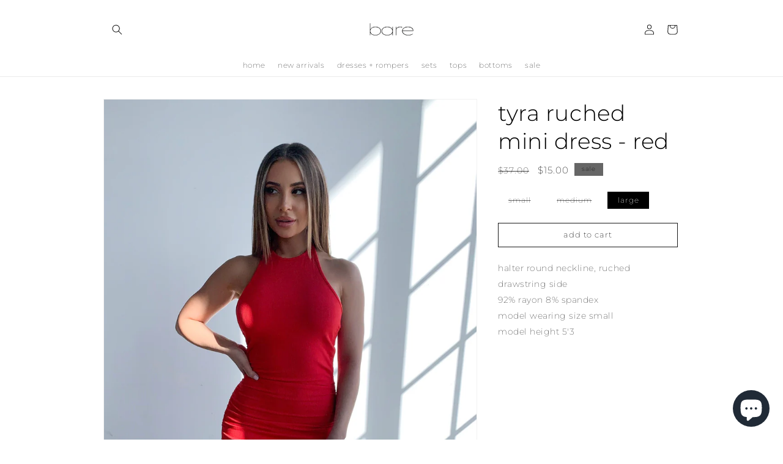

--- FILE ---
content_type: text/html; charset=utf-8
request_url: https://barefash.com/products/tyra-ruched-mini-dress-red
body_size: 25995
content:
<!doctype html>
<html class="no-js" lang="en">
  <head>
    <meta charset="utf-8">
    <meta http-equiv="X-UA-Compatible" content="IE=edge">
    <meta name="viewport" content="width=device-width,initial-scale=1">
    <meta name="theme-color" content="">
    <link rel="canonical" href="https://barefash.com/products/tyra-ruched-mini-dress-red">
    <link rel="preconnect" href="https://cdn.shopify.com" crossorigin><link rel="icon" type="image/png" href="//barefash.com/cdn/shop/files/bare_-_final_22424.png?crop=center&height=32&v=1708834120&width=32"><link rel="preconnect" href="https://fonts.shopifycdn.com" crossorigin><title>
      Tyra Ruched Mini Dress - Red
 &ndash; bare fashion</title>

    
      <meta name="description" content="Halter Round Neckline, Ruched Drawstring Side92% Rayon 8% SpandexModel Wearing Size SmallModel Height 5&#39;3">
    

    

<meta property="og:site_name" content="bare fashion">
<meta property="og:url" content="https://barefash.com/products/tyra-ruched-mini-dress-red">
<meta property="og:title" content="Tyra Ruched Mini Dress - Red">
<meta property="og:type" content="product">
<meta property="og:description" content="Halter Round Neckline, Ruched Drawstring Side92% Rayon 8% SpandexModel Wearing Size SmallModel Height 5&#39;3"><meta property="og:image" content="http://barefash.com/cdn/shop/products/image_313f0e94-5ce7-42bf-89ab-8c6d5118fb24.jpg?v=1645938033">
  <meta property="og:image:secure_url" content="https://barefash.com/cdn/shop/products/image_313f0e94-5ce7-42bf-89ab-8c6d5118fb24.jpg?v=1645938033">
  <meta property="og:image:width" content="2202">
  <meta property="og:image:height" content="3915"><meta property="og:price:amount" content="15.00">
  <meta property="og:price:currency" content="USD"><meta name="twitter:site" content="@barefashlabel"><meta name="twitter:card" content="summary_large_image">
<meta name="twitter:title" content="Tyra Ruched Mini Dress - Red">
<meta name="twitter:description" content="Halter Round Neckline, Ruched Drawstring Side92% Rayon 8% SpandexModel Wearing Size SmallModel Height 5&#39;3">


    <script src="//barefash.com/cdn/shop/t/12/assets/constants.js?v=165488195745554878101678461528" defer="defer"></script>
    <script src="//barefash.com/cdn/shop/t/12/assets/pubsub.js?v=2921868252632587581678461529" defer="defer"></script>
    <script src="//barefash.com/cdn/shop/t/12/assets/global.js?v=85297797553816670871678461528" defer="defer"></script>
    <script>window.performance && window.performance.mark && window.performance.mark('shopify.content_for_header.start');</script><meta name="google-site-verification" content="nDVUo6X-Q_8zGYdDkX4lLqahu-LY2O3oLASJWVxsCEM">
<meta name="google-site-verification" content="7dLmWKtSD8W4FTRDiirADqo2599yrGaukwfyHS_vVhI">
<meta name="facebook-domain-verification" content="6xlknd555uiepp7hnifych4y52ilfg">
<meta id="shopify-digital-wallet" name="shopify-digital-wallet" content="/6689947738/digital_wallets/dialog">
<meta name="shopify-checkout-api-token" content="676739027e416c3bfdfc9c30a301f926">
<meta id="in-context-paypal-metadata" data-shop-id="6689947738" data-venmo-supported="true" data-environment="production" data-locale="en_US" data-paypal-v4="true" data-currency="USD">
<link rel="alternate" type="application/json+oembed" href="https://barefash.com/products/tyra-ruched-mini-dress-red.oembed">
<script async="async" src="/checkouts/internal/preloads.js?locale=en-US"></script>
<link rel="preconnect" href="https://shop.app" crossorigin="anonymous">
<script async="async" src="https://shop.app/checkouts/internal/preloads.js?locale=en-US&shop_id=6689947738" crossorigin="anonymous"></script>
<script id="apple-pay-shop-capabilities" type="application/json">{"shopId":6689947738,"countryCode":"US","currencyCode":"USD","merchantCapabilities":["supports3DS"],"merchantId":"gid:\/\/shopify\/Shop\/6689947738","merchantName":"bare fashion","requiredBillingContactFields":["postalAddress","email"],"requiredShippingContactFields":["postalAddress","email"],"shippingType":"shipping","supportedNetworks":["visa","masterCard","amex","discover","elo","jcb"],"total":{"type":"pending","label":"bare fashion","amount":"1.00"},"shopifyPaymentsEnabled":true,"supportsSubscriptions":true}</script>
<script id="shopify-features" type="application/json">{"accessToken":"676739027e416c3bfdfc9c30a301f926","betas":["rich-media-storefront-analytics"],"domain":"barefash.com","predictiveSearch":true,"shopId":6689947738,"locale":"en"}</script>
<script>var Shopify = Shopify || {};
Shopify.shop = "kimmieko-wardrobe.myshopify.com";
Shopify.locale = "en";
Shopify.currency = {"active":"USD","rate":"1.0"};
Shopify.country = "US";
Shopify.theme = {"name":"Dawn","id":133030314171,"schema_name":"Dawn","schema_version":"8.0.1","theme_store_id":887,"role":"main"};
Shopify.theme.handle = "null";
Shopify.theme.style = {"id":null,"handle":null};
Shopify.cdnHost = "barefash.com/cdn";
Shopify.routes = Shopify.routes || {};
Shopify.routes.root = "/";</script>
<script type="module">!function(o){(o.Shopify=o.Shopify||{}).modules=!0}(window);</script>
<script>!function(o){function n(){var o=[];function n(){o.push(Array.prototype.slice.apply(arguments))}return n.q=o,n}var t=o.Shopify=o.Shopify||{};t.loadFeatures=n(),t.autoloadFeatures=n()}(window);</script>
<script>
  window.ShopifyPay = window.ShopifyPay || {};
  window.ShopifyPay.apiHost = "shop.app\/pay";
  window.ShopifyPay.redirectState = null;
</script>
<script id="shop-js-analytics" type="application/json">{"pageType":"product"}</script>
<script defer="defer" async type="module" src="//barefash.com/cdn/shopifycloud/shop-js/modules/v2/client.init-shop-cart-sync_BApSsMSl.en.esm.js"></script>
<script defer="defer" async type="module" src="//barefash.com/cdn/shopifycloud/shop-js/modules/v2/chunk.common_CBoos6YZ.esm.js"></script>
<script type="module">
  await import("//barefash.com/cdn/shopifycloud/shop-js/modules/v2/client.init-shop-cart-sync_BApSsMSl.en.esm.js");
await import("//barefash.com/cdn/shopifycloud/shop-js/modules/v2/chunk.common_CBoos6YZ.esm.js");

  window.Shopify.SignInWithShop?.initShopCartSync?.({"fedCMEnabled":true,"windoidEnabled":true});

</script>
<script>
  window.Shopify = window.Shopify || {};
  if (!window.Shopify.featureAssets) window.Shopify.featureAssets = {};
  window.Shopify.featureAssets['shop-js'] = {"shop-button":["modules/v2/client.shop-button_D_JX508o.en.esm.js","modules/v2/chunk.common_CBoos6YZ.esm.js"],"init-fed-cm":["modules/v2/client.init-fed-cm_BzwGC0Wi.en.esm.js","modules/v2/chunk.common_CBoos6YZ.esm.js"],"shop-toast-manager":["modules/v2/client.shop-toast-manager_tEhgP2F9.en.esm.js","modules/v2/chunk.common_CBoos6YZ.esm.js"],"shop-cart-sync":["modules/v2/client.shop-cart-sync_DJczDl9f.en.esm.js","modules/v2/chunk.common_CBoos6YZ.esm.js"],"init-shop-cart-sync":["modules/v2/client.init-shop-cart-sync_BApSsMSl.en.esm.js","modules/v2/chunk.common_CBoos6YZ.esm.js"],"avatar":["modules/v2/client.avatar_BTnouDA3.en.esm.js"],"init-shop-email-lookup-coordinator":["modules/v2/client.init-shop-email-lookup-coordinator_DFwWcvrS.en.esm.js","modules/v2/chunk.common_CBoos6YZ.esm.js"],"init-windoid":["modules/v2/client.init-windoid_BS26ThXS.en.esm.js","modules/v2/chunk.common_CBoos6YZ.esm.js"],"shop-cash-offers":["modules/v2/client.shop-cash-offers_DthCPNIO.en.esm.js","modules/v2/chunk.common_CBoos6YZ.esm.js","modules/v2/chunk.modal_Bu1hFZFC.esm.js"],"init-customer-accounts-sign-up":["modules/v2/client.init-customer-accounts-sign-up_TlVCiykN.en.esm.js","modules/v2/client.shop-login-button_DwLgFT0K.en.esm.js","modules/v2/chunk.common_CBoos6YZ.esm.js","modules/v2/chunk.modal_Bu1hFZFC.esm.js"],"pay-button":["modules/v2/client.pay-button_BuNmcIr_.en.esm.js","modules/v2/chunk.common_CBoos6YZ.esm.js"],"init-customer-accounts":["modules/v2/client.init-customer-accounts_C0Oh2ljF.en.esm.js","modules/v2/client.shop-login-button_DwLgFT0K.en.esm.js","modules/v2/chunk.common_CBoos6YZ.esm.js","modules/v2/chunk.modal_Bu1hFZFC.esm.js"],"init-shop-for-new-customer-accounts":["modules/v2/client.init-shop-for-new-customer-accounts_DrjXSI53.en.esm.js","modules/v2/client.shop-login-button_DwLgFT0K.en.esm.js","modules/v2/chunk.common_CBoos6YZ.esm.js","modules/v2/chunk.modal_Bu1hFZFC.esm.js"],"shop-login-button":["modules/v2/client.shop-login-button_DwLgFT0K.en.esm.js","modules/v2/chunk.common_CBoos6YZ.esm.js","modules/v2/chunk.modal_Bu1hFZFC.esm.js"],"shop-follow-button":["modules/v2/client.shop-follow-button_C5D3XtBb.en.esm.js","modules/v2/chunk.common_CBoos6YZ.esm.js","modules/v2/chunk.modal_Bu1hFZFC.esm.js"],"checkout-modal":["modules/v2/client.checkout-modal_8TC_1FUY.en.esm.js","modules/v2/chunk.common_CBoos6YZ.esm.js","modules/v2/chunk.modal_Bu1hFZFC.esm.js"],"lead-capture":["modules/v2/client.lead-capture_Cq0gfm7I.en.esm.js","modules/v2/chunk.common_CBoos6YZ.esm.js","modules/v2/chunk.modal_Bu1hFZFC.esm.js"],"shop-login":["modules/v2/client.shop-login_BmtnoEUo.en.esm.js","modules/v2/chunk.common_CBoos6YZ.esm.js","modules/v2/chunk.modal_Bu1hFZFC.esm.js"],"payment-terms":["modules/v2/client.payment-terms_BHOWV7U_.en.esm.js","modules/v2/chunk.common_CBoos6YZ.esm.js","modules/v2/chunk.modal_Bu1hFZFC.esm.js"]};
</script>
<script>(function() {
  var isLoaded = false;
  function asyncLoad() {
    if (isLoaded) return;
    isLoaded = true;
    var urls = ["https:\/\/d10lpsik1i8c69.cloudfront.net\/w.js?shop=kimmieko-wardrobe.myshopify.com","https:\/\/cdn.hextom.com\/js\/quickannouncementbar.js?shop=kimmieko-wardrobe.myshopify.com","https:\/\/cdn.hextom.com\/js\/freeshippingbar.js?shop=kimmieko-wardrobe.myshopify.com"];
    for (var i = 0; i < urls.length; i++) {
      var s = document.createElement('script');
      s.type = 'text/javascript';
      s.async = true;
      s.src = urls[i];
      var x = document.getElementsByTagName('script')[0];
      x.parentNode.insertBefore(s, x);
    }
  };
  if(window.attachEvent) {
    window.attachEvent('onload', asyncLoad);
  } else {
    window.addEventListener('load', asyncLoad, false);
  }
})();</script>
<script id="__st">var __st={"a":6689947738,"offset":-18000,"reqid":"47900863-84d1-4283-87c6-ab52a1f81b1b-1768842271","pageurl":"barefash.com\/products\/tyra-ruched-mini-dress-red","u":"a041c854f4d0","p":"product","rtyp":"product","rid":7199877890235};</script>
<script>window.ShopifyPaypalV4VisibilityTracking = true;</script>
<script id="captcha-bootstrap">!function(){'use strict';const t='contact',e='account',n='new_comment',o=[[t,t],['blogs',n],['comments',n],[t,'customer']],c=[[e,'customer_login'],[e,'guest_login'],[e,'recover_customer_password'],[e,'create_customer']],r=t=>t.map((([t,e])=>`form[action*='/${t}']:not([data-nocaptcha='true']) input[name='form_type'][value='${e}']`)).join(','),a=t=>()=>t?[...document.querySelectorAll(t)].map((t=>t.form)):[];function s(){const t=[...o],e=r(t);return a(e)}const i='password',u='form_key',d=['recaptcha-v3-token','g-recaptcha-response','h-captcha-response',i],f=()=>{try{return window.sessionStorage}catch{return}},m='__shopify_v',_=t=>t.elements[u];function p(t,e,n=!1){try{const o=window.sessionStorage,c=JSON.parse(o.getItem(e)),{data:r}=function(t){const{data:e,action:n}=t;return t[m]||n?{data:e,action:n}:{data:t,action:n}}(c);for(const[e,n]of Object.entries(r))t.elements[e]&&(t.elements[e].value=n);n&&o.removeItem(e)}catch(o){console.error('form repopulation failed',{error:o})}}const l='form_type',E='cptcha';function T(t){t.dataset[E]=!0}const w=window,h=w.document,L='Shopify',v='ce_forms',y='captcha';let A=!1;((t,e)=>{const n=(g='f06e6c50-85a8-45c8-87d0-21a2b65856fe',I='https://cdn.shopify.com/shopifycloud/storefront-forms-hcaptcha/ce_storefront_forms_captcha_hcaptcha.v1.5.2.iife.js',D={infoText:'Protected by hCaptcha',privacyText:'Privacy',termsText:'Terms'},(t,e,n)=>{const o=w[L][v],c=o.bindForm;if(c)return c(t,g,e,D).then(n);var r;o.q.push([[t,g,e,D],n]),r=I,A||(h.body.append(Object.assign(h.createElement('script'),{id:'captcha-provider',async:!0,src:r})),A=!0)});var g,I,D;w[L]=w[L]||{},w[L][v]=w[L][v]||{},w[L][v].q=[],w[L][y]=w[L][y]||{},w[L][y].protect=function(t,e){n(t,void 0,e),T(t)},Object.freeze(w[L][y]),function(t,e,n,w,h,L){const[v,y,A,g]=function(t,e,n){const i=e?o:[],u=t?c:[],d=[...i,...u],f=r(d),m=r(i),_=r(d.filter((([t,e])=>n.includes(e))));return[a(f),a(m),a(_),s()]}(w,h,L),I=t=>{const e=t.target;return e instanceof HTMLFormElement?e:e&&e.form},D=t=>v().includes(t);t.addEventListener('submit',(t=>{const e=I(t);if(!e)return;const n=D(e)&&!e.dataset.hcaptchaBound&&!e.dataset.recaptchaBound,o=_(e),c=g().includes(e)&&(!o||!o.value);(n||c)&&t.preventDefault(),c&&!n&&(function(t){try{if(!f())return;!function(t){const e=f();if(!e)return;const n=_(t);if(!n)return;const o=n.value;o&&e.removeItem(o)}(t);const e=Array.from(Array(32),(()=>Math.random().toString(36)[2])).join('');!function(t,e){_(t)||t.append(Object.assign(document.createElement('input'),{type:'hidden',name:u})),t.elements[u].value=e}(t,e),function(t,e){const n=f();if(!n)return;const o=[...t.querySelectorAll(`input[type='${i}']`)].map((({name:t})=>t)),c=[...d,...o],r={};for(const[a,s]of new FormData(t).entries())c.includes(a)||(r[a]=s);n.setItem(e,JSON.stringify({[m]:1,action:t.action,data:r}))}(t,e)}catch(e){console.error('failed to persist form',e)}}(e),e.submit())}));const S=(t,e)=>{t&&!t.dataset[E]&&(n(t,e.some((e=>e===t))),T(t))};for(const o of['focusin','change'])t.addEventListener(o,(t=>{const e=I(t);D(e)&&S(e,y())}));const B=e.get('form_key'),M=e.get(l),P=B&&M;t.addEventListener('DOMContentLoaded',(()=>{const t=y();if(P)for(const e of t)e.elements[l].value===M&&p(e,B);[...new Set([...A(),...v().filter((t=>'true'===t.dataset.shopifyCaptcha))])].forEach((e=>S(e,t)))}))}(h,new URLSearchParams(w.location.search),n,t,e,['guest_login'])})(!0,!0)}();</script>
<script integrity="sha256-4kQ18oKyAcykRKYeNunJcIwy7WH5gtpwJnB7kiuLZ1E=" data-source-attribution="shopify.loadfeatures" defer="defer" src="//barefash.com/cdn/shopifycloud/storefront/assets/storefront/load_feature-a0a9edcb.js" crossorigin="anonymous"></script>
<script crossorigin="anonymous" defer="defer" src="//barefash.com/cdn/shopifycloud/storefront/assets/shopify_pay/storefront-65b4c6d7.js?v=20250812"></script>
<script data-source-attribution="shopify.dynamic_checkout.dynamic.init">var Shopify=Shopify||{};Shopify.PaymentButton=Shopify.PaymentButton||{isStorefrontPortableWallets:!0,init:function(){window.Shopify.PaymentButton.init=function(){};var t=document.createElement("script");t.src="https://barefash.com/cdn/shopifycloud/portable-wallets/latest/portable-wallets.en.js",t.type="module",document.head.appendChild(t)}};
</script>
<script data-source-attribution="shopify.dynamic_checkout.buyer_consent">
  function portableWalletsHideBuyerConsent(e){var t=document.getElementById("shopify-buyer-consent"),n=document.getElementById("shopify-subscription-policy-button");t&&n&&(t.classList.add("hidden"),t.setAttribute("aria-hidden","true"),n.removeEventListener("click",e))}function portableWalletsShowBuyerConsent(e){var t=document.getElementById("shopify-buyer-consent"),n=document.getElementById("shopify-subscription-policy-button");t&&n&&(t.classList.remove("hidden"),t.removeAttribute("aria-hidden"),n.addEventListener("click",e))}window.Shopify?.PaymentButton&&(window.Shopify.PaymentButton.hideBuyerConsent=portableWalletsHideBuyerConsent,window.Shopify.PaymentButton.showBuyerConsent=portableWalletsShowBuyerConsent);
</script>
<script data-source-attribution="shopify.dynamic_checkout.cart.bootstrap">document.addEventListener("DOMContentLoaded",(function(){function t(){return document.querySelector("shopify-accelerated-checkout-cart, shopify-accelerated-checkout")}if(t())Shopify.PaymentButton.init();else{new MutationObserver((function(e,n){t()&&(Shopify.PaymentButton.init(),n.disconnect())})).observe(document.body,{childList:!0,subtree:!0})}}));
</script>
<link id="shopify-accelerated-checkout-styles" rel="stylesheet" media="screen" href="https://barefash.com/cdn/shopifycloud/portable-wallets/latest/accelerated-checkout-backwards-compat.css" crossorigin="anonymous">
<style id="shopify-accelerated-checkout-cart">
        #shopify-buyer-consent {
  margin-top: 1em;
  display: inline-block;
  width: 100%;
}

#shopify-buyer-consent.hidden {
  display: none;
}

#shopify-subscription-policy-button {
  background: none;
  border: none;
  padding: 0;
  text-decoration: underline;
  font-size: inherit;
  cursor: pointer;
}

#shopify-subscription-policy-button::before {
  box-shadow: none;
}

      </style>
<script id="sections-script" data-sections="header,footer" defer="defer" src="//barefash.com/cdn/shop/t/12/compiled_assets/scripts.js?v=2278"></script>
<script>window.performance && window.performance.mark && window.performance.mark('shopify.content_for_header.end');</script>


    <style data-shopify>
      @font-face {
  font-family: Montserrat;
  font-weight: 200;
  font-style: normal;
  font-display: swap;
  src: url("//barefash.com/cdn/fonts/montserrat/montserrat_n2.6158a4b6474a580592572fe30f04d0efe5adcbe8.woff2") format("woff2"),
       url("//barefash.com/cdn/fonts/montserrat/montserrat_n2.e4b01871223c147c2b91e7b86462152be4d7b524.woff") format("woff");
}

      @font-face {
  font-family: Montserrat;
  font-weight: 700;
  font-style: normal;
  font-display: swap;
  src: url("//barefash.com/cdn/fonts/montserrat/montserrat_n7.3c434e22befd5c18a6b4afadb1e3d77c128c7939.woff2") format("woff2"),
       url("//barefash.com/cdn/fonts/montserrat/montserrat_n7.5d9fa6e2cae713c8fb539a9876489d86207fe957.woff") format("woff");
}

      @font-face {
  font-family: Montserrat;
  font-weight: 200;
  font-style: italic;
  font-display: swap;
  src: url("//barefash.com/cdn/fonts/montserrat/montserrat_i2.5730ba22f49757bb096a20e8b70292fedd438b32.woff2") format("woff2"),
       url("//barefash.com/cdn/fonts/montserrat/montserrat_i2.45104f5e6fca2e96f092a38f7a4b9da22e34dbbb.woff") format("woff");
}

      @font-face {
  font-family: Montserrat;
  font-weight: 700;
  font-style: italic;
  font-display: swap;
  src: url("//barefash.com/cdn/fonts/montserrat/montserrat_i7.a0d4a463df4f146567d871890ffb3c80408e7732.woff2") format("woff2"),
       url("//barefash.com/cdn/fonts/montserrat/montserrat_i7.f6ec9f2a0681acc6f8152c40921d2a4d2e1a2c78.woff") format("woff");
}

      @font-face {
  font-family: Montserrat;
  font-weight: 300;
  font-style: normal;
  font-display: swap;
  src: url("//barefash.com/cdn/fonts/montserrat/montserrat_n3.29e699231893fd243e1620595067294bb067ba2a.woff2") format("woff2"),
       url("//barefash.com/cdn/fonts/montserrat/montserrat_n3.64ed56f012a53c08a49d49bd7e0c8d2f46119150.woff") format("woff");
}


      :root {
        --font-body-family: Montserrat, sans-serif;
        --font-body-style: normal;
        --font-body-weight: 200;
        --font-body-weight-bold: 500;

        --font-heading-family: Montserrat, sans-serif;
        --font-heading-style: normal;
        --font-heading-weight: 300;

        --font-body-scale: 0.85;
        --font-heading-scale: 1.0588235294117647;

        --color-base-text: 0, 0, 0;
        --color-shadow: 0, 0, 0;
        --color-base-background-1: 255, 255, 255;
        --color-base-background-2: 243, 243, 243;
        --color-base-solid-button-labels: 0, 0, 0;
        --color-base-outline-button-labels: 18, 18, 18;
        --color-base-accent-1: 255, 255, 255;
        --color-base-accent-2: 102, 102, 102;
        --payment-terms-background-color: #ffffff;

        --gradient-base-background-1: #ffffff;
        --gradient-base-background-2: #f3f3f3;
        --gradient-base-accent-1: #ffffff;
        --gradient-base-accent-2: #666666;

        --media-padding: px;
        --media-border-opacity: 0.05;
        --media-border-width: 1px;
        --media-radius: 0px;
        --media-shadow-opacity: 0.0;
        --media-shadow-horizontal-offset: 0px;
        --media-shadow-vertical-offset: 4px;
        --media-shadow-blur-radius: 5px;
        --media-shadow-visible: 0;

        --page-width: 120rem;
        --page-width-margin: 0rem;

        --product-card-image-padding: 0.0rem;
        --product-card-corner-radius: 0.0rem;
        --product-card-text-alignment: center;
        --product-card-border-width: 0.0rem;
        --product-card-border-opacity: 0.1;
        --product-card-shadow-opacity: 0.0;
        --product-card-shadow-visible: 0;
        --product-card-shadow-horizontal-offset: 0.0rem;
        --product-card-shadow-vertical-offset: 0.4rem;
        --product-card-shadow-blur-radius: 0.5rem;

        --collection-card-image-padding: 0.0rem;
        --collection-card-corner-radius: 0.0rem;
        --collection-card-text-alignment: center;
        --collection-card-border-width: 0.0rem;
        --collection-card-border-opacity: 0.1;
        --collection-card-shadow-opacity: 0.0;
        --collection-card-shadow-visible: 0;
        --collection-card-shadow-horizontal-offset: 0.0rem;
        --collection-card-shadow-vertical-offset: 0.4rem;
        --collection-card-shadow-blur-radius: 0.5rem;

        --blog-card-image-padding: 0.0rem;
        --blog-card-corner-radius: 0.0rem;
        --blog-card-text-alignment: left;
        --blog-card-border-width: 0.0rem;
        --blog-card-border-opacity: 0.1;
        --blog-card-shadow-opacity: 0.0;
        --blog-card-shadow-visible: 0;
        --blog-card-shadow-horizontal-offset: 0.0rem;
        --blog-card-shadow-vertical-offset: 0.4rem;
        --blog-card-shadow-blur-radius: 0.5rem;

        --badge-corner-radius: 0.0rem;

        --popup-border-width: 1px;
        --popup-border-opacity: 0.1;
        --popup-corner-radius: 0px;
        --popup-shadow-opacity: 0.0;
        --popup-shadow-horizontal-offset: 0px;
        --popup-shadow-vertical-offset: 4px;
        --popup-shadow-blur-radius: 5px;

        --drawer-border-width: 1px;
        --drawer-border-opacity: 0.1;
        --drawer-shadow-opacity: 0.0;
        --drawer-shadow-horizontal-offset: 0px;
        --drawer-shadow-vertical-offset: 4px;
        --drawer-shadow-blur-radius: 5px;

        --spacing-sections-desktop: 0px;
        --spacing-sections-mobile: 0px;

        --grid-desktop-vertical-spacing: 8px;
        --grid-desktop-horizontal-spacing: 8px;
        --grid-mobile-vertical-spacing: 4px;
        --grid-mobile-horizontal-spacing: 4px;

        --text-boxes-border-opacity: 0.15;
        --text-boxes-border-width: 0px;
        --text-boxes-radius: 0px;
        --text-boxes-shadow-opacity: 0.0;
        --text-boxes-shadow-visible: 0;
        --text-boxes-shadow-horizontal-offset: 0px;
        --text-boxes-shadow-vertical-offset: 4px;
        --text-boxes-shadow-blur-radius: 5px;

        --buttons-radius: 0px;
        --buttons-radius-outset: 0px;
        --buttons-border-width: 1px;
        --buttons-border-opacity: 0.1;
        --buttons-shadow-opacity: 0.0;
        --buttons-shadow-visible: 0;
        --buttons-shadow-horizontal-offset: 0px;
        --buttons-shadow-vertical-offset: 4px;
        --buttons-shadow-blur-radius: 5px;
        --buttons-border-offset: 0px;

        --inputs-radius: 0px;
        --inputs-border-width: 1px;
        --inputs-border-opacity: 0.55;
        --inputs-shadow-opacity: 0.0;
        --inputs-shadow-horizontal-offset: 0px;
        --inputs-margin-offset: 0px;
        --inputs-shadow-vertical-offset: 4px;
        --inputs-shadow-blur-radius: 5px;
        --inputs-radius-outset: 0px;

        --variant-pills-radius: 0px;
        --variant-pills-border-width: 0px;
        --variant-pills-border-opacity: 0.45;
        --variant-pills-shadow-opacity: 0.0;
        --variant-pills-shadow-horizontal-offset: 0px;
        --variant-pills-shadow-vertical-offset: 0px;
        --variant-pills-shadow-blur-radius: 5px;
      }

      *,
      *::before,
      *::after {
        box-sizing: inherit;
      }

      html {
        box-sizing: border-box;
        font-size: calc(var(--font-body-scale) * 62.5%);
        height: 100%;
      }

      body {
        display: grid;
        grid-template-rows: auto auto 1fr auto;
        grid-template-columns: 100%;
        min-height: 100%;
        margin: 0;
        font-size: 1.5rem;
        letter-spacing: 0.06rem;
        line-height: calc(1 + 0.8 / var(--font-body-scale));
        font-family: var(--font-body-family);
        font-style: var(--font-body-style);
        font-weight: var(--font-body-weight);
      }

      @media screen and (min-width: 750px) {
        body {
          font-size: 1.6rem;
        }
      }
    </style>

    <link href="//barefash.com/cdn/shop/t/12/assets/base.css?v=831047894957930821678461526" rel="stylesheet" type="text/css" media="all" />
<link rel="preload" as="font" href="//barefash.com/cdn/fonts/montserrat/montserrat_n2.6158a4b6474a580592572fe30f04d0efe5adcbe8.woff2" type="font/woff2" crossorigin><link rel="preload" as="font" href="//barefash.com/cdn/fonts/montserrat/montserrat_n3.29e699231893fd243e1620595067294bb067ba2a.woff2" type="font/woff2" crossorigin><link rel="stylesheet" href="//barefash.com/cdn/shop/t/12/assets/component-predictive-search.css?v=85913294783299393391678461528" media="print" onload="this.media='all'"><script>document.documentElement.className = document.documentElement.className.replace('no-js', 'js');
    if (Shopify.designMode) {
      document.documentElement.classList.add('shopify-design-mode');
    }
    </script>
  <!-- BEGIN app block: shopify://apps/klaviyo-email-marketing-sms/blocks/klaviyo-onsite-embed/2632fe16-c075-4321-a88b-50b567f42507 -->












  <script async src="https://static.klaviyo.com/onsite/js/WX7uC6/klaviyo.js?company_id=WX7uC6"></script>
  <script>!function(){if(!window.klaviyo){window._klOnsite=window._klOnsite||[];try{window.klaviyo=new Proxy({},{get:function(n,i){return"push"===i?function(){var n;(n=window._klOnsite).push.apply(n,arguments)}:function(){for(var n=arguments.length,o=new Array(n),w=0;w<n;w++)o[w]=arguments[w];var t="function"==typeof o[o.length-1]?o.pop():void 0,e=new Promise((function(n){window._klOnsite.push([i].concat(o,[function(i){t&&t(i),n(i)}]))}));return e}}})}catch(n){window.klaviyo=window.klaviyo||[],window.klaviyo.push=function(){var n;(n=window._klOnsite).push.apply(n,arguments)}}}}();</script>

  
    <script id="viewed_product">
      if (item == null) {
        var _learnq = _learnq || [];

        var MetafieldReviews = null
        var MetafieldYotpoRating = null
        var MetafieldYotpoCount = null
        var MetafieldLooxRating = null
        var MetafieldLooxCount = null
        var okendoProduct = null
        var okendoProductReviewCount = null
        var okendoProductReviewAverageValue = null
        try {
          // The following fields are used for Customer Hub recently viewed in order to add reviews.
          // This information is not part of __kla_viewed. Instead, it is part of __kla_viewed_reviewed_items
          MetafieldReviews = {};
          MetafieldYotpoRating = null
          MetafieldYotpoCount = null
          MetafieldLooxRating = null
          MetafieldLooxCount = null

          okendoProduct = null
          // If the okendo metafield is not legacy, it will error, which then requires the new json formatted data
          if (okendoProduct && 'error' in okendoProduct) {
            okendoProduct = null
          }
          okendoProductReviewCount = okendoProduct ? okendoProduct.reviewCount : null
          okendoProductReviewAverageValue = okendoProduct ? okendoProduct.reviewAverageValue : null
        } catch (error) {
          console.error('Error in Klaviyo onsite reviews tracking:', error);
        }

        var item = {
          Name: "Tyra Ruched Mini Dress - Red",
          ProductID: 7199877890235,
          Categories: ["archives","dresses + rompers"],
          ImageURL: "https://barefash.com/cdn/shop/products/image_313f0e94-5ce7-42bf-89ab-8c6d5118fb24_grande.jpg?v=1645938033",
          URL: "https://barefash.com/products/tyra-ruched-mini-dress-red",
          Brand: "Kimmieko Wardrobe",
          Price: "$15.00",
          Value: "15.00",
          CompareAtPrice: "$37.00"
        };
        _learnq.push(['track', 'Viewed Product', item]);
        _learnq.push(['trackViewedItem', {
          Title: item.Name,
          ItemId: item.ProductID,
          Categories: item.Categories,
          ImageUrl: item.ImageURL,
          Url: item.URL,
          Metadata: {
            Brand: item.Brand,
            Price: item.Price,
            Value: item.Value,
            CompareAtPrice: item.CompareAtPrice
          },
          metafields:{
            reviews: MetafieldReviews,
            yotpo:{
              rating: MetafieldYotpoRating,
              count: MetafieldYotpoCount,
            },
            loox:{
              rating: MetafieldLooxRating,
              count: MetafieldLooxCount,
            },
            okendo: {
              rating: okendoProductReviewAverageValue,
              count: okendoProductReviewCount,
            }
          }
        }]);
      }
    </script>
  




  <script>
    window.klaviyoReviewsProductDesignMode = false
  </script>







<!-- END app block --><script src="https://cdn.shopify.com/extensions/7bc9bb47-adfa-4267-963e-cadee5096caf/inbox-1252/assets/inbox-chat-loader.js" type="text/javascript" defer="defer"></script>
<link href="https://monorail-edge.shopifysvc.com" rel="dns-prefetch">
<script>(function(){if ("sendBeacon" in navigator && "performance" in window) {try {var session_token_from_headers = performance.getEntriesByType('navigation')[0].serverTiming.find(x => x.name == '_s').description;} catch {var session_token_from_headers = undefined;}var session_cookie_matches = document.cookie.match(/_shopify_s=([^;]*)/);var session_token_from_cookie = session_cookie_matches && session_cookie_matches.length === 2 ? session_cookie_matches[1] : "";var session_token = session_token_from_headers || session_token_from_cookie || "";function handle_abandonment_event(e) {var entries = performance.getEntries().filter(function(entry) {return /monorail-edge.shopifysvc.com/.test(entry.name);});if (!window.abandonment_tracked && entries.length === 0) {window.abandonment_tracked = true;var currentMs = Date.now();var navigation_start = performance.timing.navigationStart;var payload = {shop_id: 6689947738,url: window.location.href,navigation_start,duration: currentMs - navigation_start,session_token,page_type: "product"};window.navigator.sendBeacon("https://monorail-edge.shopifysvc.com/v1/produce", JSON.stringify({schema_id: "online_store_buyer_site_abandonment/1.1",payload: payload,metadata: {event_created_at_ms: currentMs,event_sent_at_ms: currentMs}}));}}window.addEventListener('pagehide', handle_abandonment_event);}}());</script>
<script id="web-pixels-manager-setup">(function e(e,d,r,n,o){if(void 0===o&&(o={}),!Boolean(null===(a=null===(i=window.Shopify)||void 0===i?void 0:i.analytics)||void 0===a?void 0:a.replayQueue)){var i,a;window.Shopify=window.Shopify||{};var t=window.Shopify;t.analytics=t.analytics||{};var s=t.analytics;s.replayQueue=[],s.publish=function(e,d,r){return s.replayQueue.push([e,d,r]),!0};try{self.performance.mark("wpm:start")}catch(e){}var l=function(){var e={modern:/Edge?\/(1{2}[4-9]|1[2-9]\d|[2-9]\d{2}|\d{4,})\.\d+(\.\d+|)|Firefox\/(1{2}[4-9]|1[2-9]\d|[2-9]\d{2}|\d{4,})\.\d+(\.\d+|)|Chrom(ium|e)\/(9{2}|\d{3,})\.\d+(\.\d+|)|(Maci|X1{2}).+ Version\/(15\.\d+|(1[6-9]|[2-9]\d|\d{3,})\.\d+)([,.]\d+|)( \(\w+\)|)( Mobile\/\w+|) Safari\/|Chrome.+OPR\/(9{2}|\d{3,})\.\d+\.\d+|(CPU[ +]OS|iPhone[ +]OS|CPU[ +]iPhone|CPU IPhone OS|CPU iPad OS)[ +]+(15[._]\d+|(1[6-9]|[2-9]\d|\d{3,})[._]\d+)([._]\d+|)|Android:?[ /-](13[3-9]|1[4-9]\d|[2-9]\d{2}|\d{4,})(\.\d+|)(\.\d+|)|Android.+Firefox\/(13[5-9]|1[4-9]\d|[2-9]\d{2}|\d{4,})\.\d+(\.\d+|)|Android.+Chrom(ium|e)\/(13[3-9]|1[4-9]\d|[2-9]\d{2}|\d{4,})\.\d+(\.\d+|)|SamsungBrowser\/([2-9]\d|\d{3,})\.\d+/,legacy:/Edge?\/(1[6-9]|[2-9]\d|\d{3,})\.\d+(\.\d+|)|Firefox\/(5[4-9]|[6-9]\d|\d{3,})\.\d+(\.\d+|)|Chrom(ium|e)\/(5[1-9]|[6-9]\d|\d{3,})\.\d+(\.\d+|)([\d.]+$|.*Safari\/(?![\d.]+ Edge\/[\d.]+$))|(Maci|X1{2}).+ Version\/(10\.\d+|(1[1-9]|[2-9]\d|\d{3,})\.\d+)([,.]\d+|)( \(\w+\)|)( Mobile\/\w+|) Safari\/|Chrome.+OPR\/(3[89]|[4-9]\d|\d{3,})\.\d+\.\d+|(CPU[ +]OS|iPhone[ +]OS|CPU[ +]iPhone|CPU IPhone OS|CPU iPad OS)[ +]+(10[._]\d+|(1[1-9]|[2-9]\d|\d{3,})[._]\d+)([._]\d+|)|Android:?[ /-](13[3-9]|1[4-9]\d|[2-9]\d{2}|\d{4,})(\.\d+|)(\.\d+|)|Mobile Safari.+OPR\/([89]\d|\d{3,})\.\d+\.\d+|Android.+Firefox\/(13[5-9]|1[4-9]\d|[2-9]\d{2}|\d{4,})\.\d+(\.\d+|)|Android.+Chrom(ium|e)\/(13[3-9]|1[4-9]\d|[2-9]\d{2}|\d{4,})\.\d+(\.\d+|)|Android.+(UC? ?Browser|UCWEB|U3)[ /]?(15\.([5-9]|\d{2,})|(1[6-9]|[2-9]\d|\d{3,})\.\d+)\.\d+|SamsungBrowser\/(5\.\d+|([6-9]|\d{2,})\.\d+)|Android.+MQ{2}Browser\/(14(\.(9|\d{2,})|)|(1[5-9]|[2-9]\d|\d{3,})(\.\d+|))(\.\d+|)|K[Aa][Ii]OS\/(3\.\d+|([4-9]|\d{2,})\.\d+)(\.\d+|)/},d=e.modern,r=e.legacy,n=navigator.userAgent;return n.match(d)?"modern":n.match(r)?"legacy":"unknown"}(),u="modern"===l?"modern":"legacy",c=(null!=n?n:{modern:"",legacy:""})[u],f=function(e){return[e.baseUrl,"/wpm","/b",e.hashVersion,"modern"===e.buildTarget?"m":"l",".js"].join("")}({baseUrl:d,hashVersion:r,buildTarget:u}),m=function(e){var d=e.version,r=e.bundleTarget,n=e.surface,o=e.pageUrl,i=e.monorailEndpoint;return{emit:function(e){var a=e.status,t=e.errorMsg,s=(new Date).getTime(),l=JSON.stringify({metadata:{event_sent_at_ms:s},events:[{schema_id:"web_pixels_manager_load/3.1",payload:{version:d,bundle_target:r,page_url:o,status:a,surface:n,error_msg:t},metadata:{event_created_at_ms:s}}]});if(!i)return console&&console.warn&&console.warn("[Web Pixels Manager] No Monorail endpoint provided, skipping logging."),!1;try{return self.navigator.sendBeacon.bind(self.navigator)(i,l)}catch(e){}var u=new XMLHttpRequest;try{return u.open("POST",i,!0),u.setRequestHeader("Content-Type","text/plain"),u.send(l),!0}catch(e){return console&&console.warn&&console.warn("[Web Pixels Manager] Got an unhandled error while logging to Monorail."),!1}}}}({version:r,bundleTarget:l,surface:e.surface,pageUrl:self.location.href,monorailEndpoint:e.monorailEndpoint});try{o.browserTarget=l,function(e){var d=e.src,r=e.async,n=void 0===r||r,o=e.onload,i=e.onerror,a=e.sri,t=e.scriptDataAttributes,s=void 0===t?{}:t,l=document.createElement("script"),u=document.querySelector("head"),c=document.querySelector("body");if(l.async=n,l.src=d,a&&(l.integrity=a,l.crossOrigin="anonymous"),s)for(var f in s)if(Object.prototype.hasOwnProperty.call(s,f))try{l.dataset[f]=s[f]}catch(e){}if(o&&l.addEventListener("load",o),i&&l.addEventListener("error",i),u)u.appendChild(l);else{if(!c)throw new Error("Did not find a head or body element to append the script");c.appendChild(l)}}({src:f,async:!0,onload:function(){if(!function(){var e,d;return Boolean(null===(d=null===(e=window.Shopify)||void 0===e?void 0:e.analytics)||void 0===d?void 0:d.initialized)}()){var d=window.webPixelsManager.init(e)||void 0;if(d){var r=window.Shopify.analytics;r.replayQueue.forEach((function(e){var r=e[0],n=e[1],o=e[2];d.publishCustomEvent(r,n,o)})),r.replayQueue=[],r.publish=d.publishCustomEvent,r.visitor=d.visitor,r.initialized=!0}}},onerror:function(){return m.emit({status:"failed",errorMsg:"".concat(f," has failed to load")})},sri:function(e){var d=/^sha384-[A-Za-z0-9+/=]+$/;return"string"==typeof e&&d.test(e)}(c)?c:"",scriptDataAttributes:o}),m.emit({status:"loading"})}catch(e){m.emit({status:"failed",errorMsg:(null==e?void 0:e.message)||"Unknown error"})}}})({shopId: 6689947738,storefrontBaseUrl: "https://barefash.com",extensionsBaseUrl: "https://extensions.shopifycdn.com/cdn/shopifycloud/web-pixels-manager",monorailEndpoint: "https://monorail-edge.shopifysvc.com/unstable/produce_batch",surface: "storefront-renderer",enabledBetaFlags: ["2dca8a86"],webPixelsConfigList: [{"id":"372637883","configuration":"{\"config\":\"{\\\"pixel_id\\\":\\\"AW-10855482801\\\",\\\"target_country\\\":\\\"US\\\",\\\"gtag_events\\\":[{\\\"type\\\":\\\"search\\\",\\\"action_label\\\":\\\"AW-10855482801\\\/MAakCIOsvaMDELGLprgo\\\"},{\\\"type\\\":\\\"begin_checkout\\\",\\\"action_label\\\":\\\"AW-10855482801\\\/ZQq4CICsvaMDELGLprgo\\\"},{\\\"type\\\":\\\"view_item\\\",\\\"action_label\\\":[\\\"AW-10855482801\\\/9kH6CPqrvaMDELGLprgo\\\",\\\"MC-4WF6Y53TLC\\\"]},{\\\"type\\\":\\\"purchase\\\",\\\"action_label\\\":[\\\"AW-10855482801\\\/iMRuCPervaMDELGLprgo\\\",\\\"MC-4WF6Y53TLC\\\"]},{\\\"type\\\":\\\"page_view\\\",\\\"action_label\\\":[\\\"AW-10855482801\\\/IiqOCPSrvaMDELGLprgo\\\",\\\"MC-4WF6Y53TLC\\\"]},{\\\"type\\\":\\\"add_payment_info\\\",\\\"action_label\\\":\\\"AW-10855482801\\\/KoO-CIasvaMDELGLprgo\\\"},{\\\"type\\\":\\\"add_to_cart\\\",\\\"action_label\\\":\\\"AW-10855482801\\\/A9FdCP2rvaMDELGLprgo\\\"}],\\\"enable_monitoring_mode\\\":false}\"}","eventPayloadVersion":"v1","runtimeContext":"OPEN","scriptVersion":"b2a88bafab3e21179ed38636efcd8a93","type":"APP","apiClientId":1780363,"privacyPurposes":[],"dataSharingAdjustments":{"protectedCustomerApprovalScopes":["read_customer_address","read_customer_email","read_customer_name","read_customer_personal_data","read_customer_phone"]}},{"id":"316637371","configuration":"{\"pixelCode\":\"CR34PSBC77U4OTFO0MB0\"}","eventPayloadVersion":"v1","runtimeContext":"STRICT","scriptVersion":"22e92c2ad45662f435e4801458fb78cc","type":"APP","apiClientId":4383523,"privacyPurposes":["ANALYTICS","MARKETING","SALE_OF_DATA"],"dataSharingAdjustments":{"protectedCustomerApprovalScopes":["read_customer_address","read_customer_email","read_customer_name","read_customer_personal_data","read_customer_phone"]}},{"id":"185663675","configuration":"{\"pixel_id\":\"753128499654008\",\"pixel_type\":\"facebook_pixel\",\"metaapp_system_user_token\":\"-\"}","eventPayloadVersion":"v1","runtimeContext":"OPEN","scriptVersion":"ca16bc87fe92b6042fbaa3acc2fbdaa6","type":"APP","apiClientId":2329312,"privacyPurposes":["ANALYTICS","MARKETING","SALE_OF_DATA"],"dataSharingAdjustments":{"protectedCustomerApprovalScopes":["read_customer_address","read_customer_email","read_customer_name","read_customer_personal_data","read_customer_phone"]}},{"id":"69566651","configuration":"{\"tagID\":\"2612535413501\"}","eventPayloadVersion":"v1","runtimeContext":"STRICT","scriptVersion":"18031546ee651571ed29edbe71a3550b","type":"APP","apiClientId":3009811,"privacyPurposes":["ANALYTICS","MARKETING","SALE_OF_DATA"],"dataSharingAdjustments":{"protectedCustomerApprovalScopes":["read_customer_address","read_customer_email","read_customer_name","read_customer_personal_data","read_customer_phone"]}},{"id":"shopify-app-pixel","configuration":"{}","eventPayloadVersion":"v1","runtimeContext":"STRICT","scriptVersion":"0450","apiClientId":"shopify-pixel","type":"APP","privacyPurposes":["ANALYTICS","MARKETING"]},{"id":"shopify-custom-pixel","eventPayloadVersion":"v1","runtimeContext":"LAX","scriptVersion":"0450","apiClientId":"shopify-pixel","type":"CUSTOM","privacyPurposes":["ANALYTICS","MARKETING"]}],isMerchantRequest: false,initData: {"shop":{"name":"bare fashion","paymentSettings":{"currencyCode":"USD"},"myshopifyDomain":"kimmieko-wardrobe.myshopify.com","countryCode":"US","storefrontUrl":"https:\/\/barefash.com"},"customer":null,"cart":null,"checkout":null,"productVariants":[{"price":{"amount":15.0,"currencyCode":"USD"},"product":{"title":"Tyra Ruched Mini Dress - Red","vendor":"Kimmieko Wardrobe","id":"7199877890235","untranslatedTitle":"Tyra Ruched Mini Dress - Red","url":"\/products\/tyra-ruched-mini-dress-red","type":""},"id":"41992463319227","image":{"src":"\/\/barefash.com\/cdn\/shop\/products\/image_313f0e94-5ce7-42bf-89ab-8c6d5118fb24.jpg?v=1645938033"},"sku":null,"title":"Small","untranslatedTitle":"Small"},{"price":{"amount":15.0,"currencyCode":"USD"},"product":{"title":"Tyra Ruched Mini Dress - Red","vendor":"Kimmieko Wardrobe","id":"7199877890235","untranslatedTitle":"Tyra Ruched Mini Dress - Red","url":"\/products\/tyra-ruched-mini-dress-red","type":""},"id":"41992463351995","image":{"src":"\/\/barefash.com\/cdn\/shop\/products\/image_313f0e94-5ce7-42bf-89ab-8c6d5118fb24.jpg?v=1645938033"},"sku":null,"title":"Medium","untranslatedTitle":"Medium"},{"price":{"amount":15.0,"currencyCode":"USD"},"product":{"title":"Tyra Ruched Mini Dress - Red","vendor":"Kimmieko Wardrobe","id":"7199877890235","untranslatedTitle":"Tyra Ruched Mini Dress - Red","url":"\/products\/tyra-ruched-mini-dress-red","type":""},"id":"41992463384763","image":{"src":"\/\/barefash.com\/cdn\/shop\/products\/image_313f0e94-5ce7-42bf-89ab-8c6d5118fb24.jpg?v=1645938033"},"sku":null,"title":"Large","untranslatedTitle":"Large"}],"purchasingCompany":null},},"https://barefash.com/cdn","fcfee988w5aeb613cpc8e4bc33m6693e112",{"modern":"","legacy":""},{"shopId":"6689947738","storefrontBaseUrl":"https:\/\/barefash.com","extensionBaseUrl":"https:\/\/extensions.shopifycdn.com\/cdn\/shopifycloud\/web-pixels-manager","surface":"storefront-renderer","enabledBetaFlags":"[\"2dca8a86\"]","isMerchantRequest":"false","hashVersion":"fcfee988w5aeb613cpc8e4bc33m6693e112","publish":"custom","events":"[[\"page_viewed\",{}],[\"product_viewed\",{\"productVariant\":{\"price\":{\"amount\":15.0,\"currencyCode\":\"USD\"},\"product\":{\"title\":\"Tyra Ruched Mini Dress - Red\",\"vendor\":\"Kimmieko Wardrobe\",\"id\":\"7199877890235\",\"untranslatedTitle\":\"Tyra Ruched Mini Dress - Red\",\"url\":\"\/products\/tyra-ruched-mini-dress-red\",\"type\":\"\"},\"id\":\"41992463384763\",\"image\":{\"src\":\"\/\/barefash.com\/cdn\/shop\/products\/image_313f0e94-5ce7-42bf-89ab-8c6d5118fb24.jpg?v=1645938033\"},\"sku\":null,\"title\":\"Large\",\"untranslatedTitle\":\"Large\"}}]]"});</script><script>
  window.ShopifyAnalytics = window.ShopifyAnalytics || {};
  window.ShopifyAnalytics.meta = window.ShopifyAnalytics.meta || {};
  window.ShopifyAnalytics.meta.currency = 'USD';
  var meta = {"product":{"id":7199877890235,"gid":"gid:\/\/shopify\/Product\/7199877890235","vendor":"Kimmieko Wardrobe","type":"","handle":"tyra-ruched-mini-dress-red","variants":[{"id":41992463319227,"price":1500,"name":"Tyra Ruched Mini Dress - Red - Small","public_title":"Small","sku":null},{"id":41992463351995,"price":1500,"name":"Tyra Ruched Mini Dress - Red - Medium","public_title":"Medium","sku":null},{"id":41992463384763,"price":1500,"name":"Tyra Ruched Mini Dress - Red - Large","public_title":"Large","sku":null}],"remote":false},"page":{"pageType":"product","resourceType":"product","resourceId":7199877890235,"requestId":"47900863-84d1-4283-87c6-ab52a1f81b1b-1768842271"}};
  for (var attr in meta) {
    window.ShopifyAnalytics.meta[attr] = meta[attr];
  }
</script>
<script class="analytics">
  (function () {
    var customDocumentWrite = function(content) {
      var jquery = null;

      if (window.jQuery) {
        jquery = window.jQuery;
      } else if (window.Checkout && window.Checkout.$) {
        jquery = window.Checkout.$;
      }

      if (jquery) {
        jquery('body').append(content);
      }
    };

    var hasLoggedConversion = function(token) {
      if (token) {
        return document.cookie.indexOf('loggedConversion=' + token) !== -1;
      }
      return false;
    }

    var setCookieIfConversion = function(token) {
      if (token) {
        var twoMonthsFromNow = new Date(Date.now());
        twoMonthsFromNow.setMonth(twoMonthsFromNow.getMonth() + 2);

        document.cookie = 'loggedConversion=' + token + '; expires=' + twoMonthsFromNow;
      }
    }

    var trekkie = window.ShopifyAnalytics.lib = window.trekkie = window.trekkie || [];
    if (trekkie.integrations) {
      return;
    }
    trekkie.methods = [
      'identify',
      'page',
      'ready',
      'track',
      'trackForm',
      'trackLink'
    ];
    trekkie.factory = function(method) {
      return function() {
        var args = Array.prototype.slice.call(arguments);
        args.unshift(method);
        trekkie.push(args);
        return trekkie;
      };
    };
    for (var i = 0; i < trekkie.methods.length; i++) {
      var key = trekkie.methods[i];
      trekkie[key] = trekkie.factory(key);
    }
    trekkie.load = function(config) {
      trekkie.config = config || {};
      trekkie.config.initialDocumentCookie = document.cookie;
      var first = document.getElementsByTagName('script')[0];
      var script = document.createElement('script');
      script.type = 'text/javascript';
      script.onerror = function(e) {
        var scriptFallback = document.createElement('script');
        scriptFallback.type = 'text/javascript';
        scriptFallback.onerror = function(error) {
                var Monorail = {
      produce: function produce(monorailDomain, schemaId, payload) {
        var currentMs = new Date().getTime();
        var event = {
          schema_id: schemaId,
          payload: payload,
          metadata: {
            event_created_at_ms: currentMs,
            event_sent_at_ms: currentMs
          }
        };
        return Monorail.sendRequest("https://" + monorailDomain + "/v1/produce", JSON.stringify(event));
      },
      sendRequest: function sendRequest(endpointUrl, payload) {
        // Try the sendBeacon API
        if (window && window.navigator && typeof window.navigator.sendBeacon === 'function' && typeof window.Blob === 'function' && !Monorail.isIos12()) {
          var blobData = new window.Blob([payload], {
            type: 'text/plain'
          });

          if (window.navigator.sendBeacon(endpointUrl, blobData)) {
            return true;
          } // sendBeacon was not successful

        } // XHR beacon

        var xhr = new XMLHttpRequest();

        try {
          xhr.open('POST', endpointUrl);
          xhr.setRequestHeader('Content-Type', 'text/plain');
          xhr.send(payload);
        } catch (e) {
          console.log(e);
        }

        return false;
      },
      isIos12: function isIos12() {
        return window.navigator.userAgent.lastIndexOf('iPhone; CPU iPhone OS 12_') !== -1 || window.navigator.userAgent.lastIndexOf('iPad; CPU OS 12_') !== -1;
      }
    };
    Monorail.produce('monorail-edge.shopifysvc.com',
      'trekkie_storefront_load_errors/1.1',
      {shop_id: 6689947738,
      theme_id: 133030314171,
      app_name: "storefront",
      context_url: window.location.href,
      source_url: "//barefash.com/cdn/s/trekkie.storefront.cd680fe47e6c39ca5d5df5f0a32d569bc48c0f27.min.js"});

        };
        scriptFallback.async = true;
        scriptFallback.src = '//barefash.com/cdn/s/trekkie.storefront.cd680fe47e6c39ca5d5df5f0a32d569bc48c0f27.min.js';
        first.parentNode.insertBefore(scriptFallback, first);
      };
      script.async = true;
      script.src = '//barefash.com/cdn/s/trekkie.storefront.cd680fe47e6c39ca5d5df5f0a32d569bc48c0f27.min.js';
      first.parentNode.insertBefore(script, first);
    };
    trekkie.load(
      {"Trekkie":{"appName":"storefront","development":false,"defaultAttributes":{"shopId":6689947738,"isMerchantRequest":null,"themeId":133030314171,"themeCityHash":"7277417932858117185","contentLanguage":"en","currency":"USD","eventMetadataId":"55593ab7-afc8-45d9-997e-3c2387f26aeb"},"isServerSideCookieWritingEnabled":true,"monorailRegion":"shop_domain","enabledBetaFlags":["65f19447"]},"Session Attribution":{},"S2S":{"facebookCapiEnabled":false,"source":"trekkie-storefront-renderer","apiClientId":580111}}
    );

    var loaded = false;
    trekkie.ready(function() {
      if (loaded) return;
      loaded = true;

      window.ShopifyAnalytics.lib = window.trekkie;

      var originalDocumentWrite = document.write;
      document.write = customDocumentWrite;
      try { window.ShopifyAnalytics.merchantGoogleAnalytics.call(this); } catch(error) {};
      document.write = originalDocumentWrite;

      window.ShopifyAnalytics.lib.page(null,{"pageType":"product","resourceType":"product","resourceId":7199877890235,"requestId":"47900863-84d1-4283-87c6-ab52a1f81b1b-1768842271","shopifyEmitted":true});

      var match = window.location.pathname.match(/checkouts\/(.+)\/(thank_you|post_purchase)/)
      var token = match? match[1]: undefined;
      if (!hasLoggedConversion(token)) {
        setCookieIfConversion(token);
        window.ShopifyAnalytics.lib.track("Viewed Product",{"currency":"USD","variantId":41992463319227,"productId":7199877890235,"productGid":"gid:\/\/shopify\/Product\/7199877890235","name":"Tyra Ruched Mini Dress - Red - Small","price":"15.00","sku":null,"brand":"Kimmieko Wardrobe","variant":"Small","category":"","nonInteraction":true,"remote":false},undefined,undefined,{"shopifyEmitted":true});
      window.ShopifyAnalytics.lib.track("monorail:\/\/trekkie_storefront_viewed_product\/1.1",{"currency":"USD","variantId":41992463319227,"productId":7199877890235,"productGid":"gid:\/\/shopify\/Product\/7199877890235","name":"Tyra Ruched Mini Dress - Red - Small","price":"15.00","sku":null,"brand":"Kimmieko Wardrobe","variant":"Small","category":"","nonInteraction":true,"remote":false,"referer":"https:\/\/barefash.com\/products\/tyra-ruched-mini-dress-red"});
      }
    });


        var eventsListenerScript = document.createElement('script');
        eventsListenerScript.async = true;
        eventsListenerScript.src = "//barefash.com/cdn/shopifycloud/storefront/assets/shop_events_listener-3da45d37.js";
        document.getElementsByTagName('head')[0].appendChild(eventsListenerScript);

})();</script>
<script
  defer
  src="https://barefash.com/cdn/shopifycloud/perf-kit/shopify-perf-kit-3.0.4.min.js"
  data-application="storefront-renderer"
  data-shop-id="6689947738"
  data-render-region="gcp-us-central1"
  data-page-type="product"
  data-theme-instance-id="133030314171"
  data-theme-name="Dawn"
  data-theme-version="8.0.1"
  data-monorail-region="shop_domain"
  data-resource-timing-sampling-rate="10"
  data-shs="true"
  data-shs-beacon="true"
  data-shs-export-with-fetch="true"
  data-shs-logs-sample-rate="1"
  data-shs-beacon-endpoint="https://barefash.com/api/collect"
></script>
</head>

  <style>

.product__tax.caption.rte {

    display: none;

}

legend.form__label {

    display: none;

}

button#ProductSubmitButton-template--16128937197755__main {

    text-transform: lowercase;

}

</style>
  
  <body class="gradient">
    <a class="skip-to-content-link button visually-hidden" href="#MainContent">
      Skip to content
    </a><!-- BEGIN sections: header-group -->
<div id="shopify-section-sections--16128937558203__header" class="shopify-section shopify-section-group-header-group section-header"><link rel="stylesheet" href="//barefash.com/cdn/shop/t/12/assets/component-list-menu.css?v=151968516119678728991678461527" media="print" onload="this.media='all'">
<link rel="stylesheet" href="//barefash.com/cdn/shop/t/12/assets/component-search.css?v=184225813856820874251678461528" media="print" onload="this.media='all'">
<link rel="stylesheet" href="//barefash.com/cdn/shop/t/12/assets/component-menu-drawer.css?v=182311192829367774911678461527" media="print" onload="this.media='all'">
<link rel="stylesheet" href="//barefash.com/cdn/shop/t/12/assets/component-cart-notification.css?v=137625604348931474661678461527" media="print" onload="this.media='all'">
<link rel="stylesheet" href="//barefash.com/cdn/shop/t/12/assets/component-cart-items.css?v=23917223812499722491678461527" media="print" onload="this.media='all'"><link rel="stylesheet" href="//barefash.com/cdn/shop/t/12/assets/component-price.css?v=65402837579211014041678461528" media="print" onload="this.media='all'">
  <link rel="stylesheet" href="//barefash.com/cdn/shop/t/12/assets/component-loading-overlay.css?v=167310470843593579841678461527" media="print" onload="this.media='all'"><link rel="stylesheet" href="//barefash.com/cdn/shop/t/12/assets/component-mega-menu.css?v=106454108107686398031678461527" media="print" onload="this.media='all'">
  <noscript><link href="//barefash.com/cdn/shop/t/12/assets/component-mega-menu.css?v=106454108107686398031678461527" rel="stylesheet" type="text/css" media="all" /></noscript><noscript><link href="//barefash.com/cdn/shop/t/12/assets/component-list-menu.css?v=151968516119678728991678461527" rel="stylesheet" type="text/css" media="all" /></noscript>
<noscript><link href="//barefash.com/cdn/shop/t/12/assets/component-search.css?v=184225813856820874251678461528" rel="stylesheet" type="text/css" media="all" /></noscript>
<noscript><link href="//barefash.com/cdn/shop/t/12/assets/component-menu-drawer.css?v=182311192829367774911678461527" rel="stylesheet" type="text/css" media="all" /></noscript>
<noscript><link href="//barefash.com/cdn/shop/t/12/assets/component-cart-notification.css?v=137625604348931474661678461527" rel="stylesheet" type="text/css" media="all" /></noscript>
<noscript><link href="//barefash.com/cdn/shop/t/12/assets/component-cart-items.css?v=23917223812499722491678461527" rel="stylesheet" type="text/css" media="all" /></noscript>

<style>
  header-drawer {
    justify-self: start;
    margin-left: -1.2rem;
  }

  .header__heading-logo {
    max-width: 290px;
  }@media screen and (min-width: 990px) {
    header-drawer {
      display: none;
    }
  }

  .menu-drawer-container {
    display: flex;
  }

  .list-menu {
    list-style: none;
    padding: 0;
    margin: 0;
  }

  .list-menu--inline {
    display: inline-flex;
    flex-wrap: wrap;
  }

  summary.list-menu__item {
    padding-right: 2.7rem;
  }

  .list-menu__item {
    display: flex;
    align-items: center;
    line-height: calc(1 + 0.3 / var(--font-body-scale));
  }

  .list-menu__item--link {
    text-decoration: none;
    padding-bottom: 1rem;
    padding-top: 1rem;
    line-height: calc(1 + 0.8 / var(--font-body-scale));
  }

  @media screen and (min-width: 750px) {
    .list-menu__item--link {
      padding-bottom: 0.5rem;
      padding-top: 0.5rem;
    }
  }
</style><style data-shopify>.header {
    padding-top: 4px;
    padding-bottom: 0px;
  }

  .section-header {
    position: sticky; /* This is for fixing a Safari z-index issue. PR #2147 */
    margin-bottom: 0px;
  }

  @media screen and (min-width: 750px) {
    .section-header {
      margin-bottom: 0px;
    }
  }

  @media screen and (min-width: 990px) {
    .header {
      padding-top: 8px;
      padding-bottom: 0px;
    }
  }</style><script src="//barefash.com/cdn/shop/t/12/assets/details-disclosure.js?v=153497636716254413831678461528" defer="defer"></script>
<script src="//barefash.com/cdn/shop/t/12/assets/details-modal.js?v=4511761896672669691678461528" defer="defer"></script>
<script src="//barefash.com/cdn/shop/t/12/assets/cart-notification.js?v=160453272920806432391678461526" defer="defer"></script>
<script src="//barefash.com/cdn/shop/t/12/assets/search-form.js?v=113639710312857635801678461529" defer="defer"></script><svg xmlns="http://www.w3.org/2000/svg" class="hidden">
  <symbol id="icon-search" viewbox="0 0 18 19" fill="none">
    <path fill-rule="evenodd" clip-rule="evenodd" d="M11.03 11.68A5.784 5.784 0 112.85 3.5a5.784 5.784 0 018.18 8.18zm.26 1.12a6.78 6.78 0 11.72-.7l5.4 5.4a.5.5 0 11-.71.7l-5.41-5.4z" fill="currentColor"/>
  </symbol>

  <symbol id="icon-reset" class="icon icon-close"  fill="none" viewBox="0 0 18 18" stroke="currentColor">
    <circle r="8.5" cy="9" cx="9" stroke-opacity="0.2"/>
    <path d="M6.82972 6.82915L1.17193 1.17097" stroke-linecap="round" stroke-linejoin="round" transform="translate(5 5)"/>
    <path d="M1.22896 6.88502L6.77288 1.11523" stroke-linecap="round" stroke-linejoin="round" transform="translate(5 5)"/>
  </symbol>

  <symbol id="icon-close" class="icon icon-close" fill="none" viewBox="0 0 18 17">
    <path d="M.865 15.978a.5.5 0 00.707.707l7.433-7.431 7.579 7.282a.501.501 0 00.846-.37.5.5 0 00-.153-.351L9.712 8.546l7.417-7.416a.5.5 0 10-.707-.708L8.991 7.853 1.413.573a.5.5 0 10-.693.72l7.563 7.268-7.418 7.417z" fill="currentColor">
  </symbol>
</svg>
<sticky-header data-sticky-type="on-scroll-up" class="header-wrapper color-background-1 gradient header-wrapper--border-bottom">
  <header class="header header--top-center header--mobile-center page-width header--has-menu"><header-drawer data-breakpoint="tablet">
        <details id="Details-menu-drawer-container" class="menu-drawer-container">
          <summary class="header__icon header__icon--menu header__icon--summary link focus-inset" aria-label="Menu">
            <span>
              <svg
  xmlns="http://www.w3.org/2000/svg"
  aria-hidden="true"
  focusable="false"
  class="icon icon-hamburger"
  fill="none"
  viewBox="0 0 18 16"
>
  <path d="M1 .5a.5.5 0 100 1h15.71a.5.5 0 000-1H1zM.5 8a.5.5 0 01.5-.5h15.71a.5.5 0 010 1H1A.5.5 0 01.5 8zm0 7a.5.5 0 01.5-.5h15.71a.5.5 0 010 1H1a.5.5 0 01-.5-.5z" fill="currentColor">
</svg>

              <svg
  xmlns="http://www.w3.org/2000/svg"
  aria-hidden="true"
  focusable="false"
  class="icon icon-close"
  fill="none"
  viewBox="0 0 18 17"
>
  <path d="M.865 15.978a.5.5 0 00.707.707l7.433-7.431 7.579 7.282a.501.501 0 00.846-.37.5.5 0 00-.153-.351L9.712 8.546l7.417-7.416a.5.5 0 10-.707-.708L8.991 7.853 1.413.573a.5.5 0 10-.693.72l7.563 7.268-7.418 7.417z" fill="currentColor">
</svg>

            </span>
          </summary>
          <div id="menu-drawer" class="gradient menu-drawer motion-reduce" tabindex="-1">
            <div class="menu-drawer__inner-container">
              <div class="menu-drawer__navigation-container">
                <nav class="menu-drawer__navigation">
                  <ul class="menu-drawer__menu has-submenu list-menu" role="list"><li><a href="/" class="menu-drawer__menu-item list-menu__item link link--text focus-inset">
                            home
                          </a></li><li><a href="/collections/new-arrivals" class="menu-drawer__menu-item list-menu__item link link--text focus-inset">
                            new arrivals
                          </a></li><li><a href="/collections/dresses" class="menu-drawer__menu-item list-menu__item link link--text focus-inset">
                            dresses + rompers
                          </a></li><li><a href="/collections/matching-sets" class="menu-drawer__menu-item list-menu__item link link--text focus-inset">
                            sets
                          </a></li><li><a href="/collections/tops" class="menu-drawer__menu-item list-menu__item link link--text focus-inset">
                            tops
                          </a></li><li><a href="/collections/bottoms" class="menu-drawer__menu-item list-menu__item link link--text focus-inset">
                            bottoms
                          </a></li><li><a href="/collections/kimmieko-archives" class="menu-drawer__menu-item list-menu__item link link--text focus-inset">
                            sale
                          </a></li></ul>
                </nav>
                <div class="menu-drawer__utility-links"><a href="/account/login" class="menu-drawer__account link focus-inset h5">
                      <svg
  xmlns="http://www.w3.org/2000/svg"
  aria-hidden="true"
  focusable="false"
  class="icon icon-account"
  fill="none"
  viewBox="0 0 18 19"
>
  <path fill-rule="evenodd" clip-rule="evenodd" d="M6 4.5a3 3 0 116 0 3 3 0 01-6 0zm3-4a4 4 0 100 8 4 4 0 000-8zm5.58 12.15c1.12.82 1.83 2.24 1.91 4.85H1.51c.08-2.6.79-4.03 1.9-4.85C4.66 11.75 6.5 11.5 9 11.5s4.35.26 5.58 1.15zM9 10.5c-2.5 0-4.65.24-6.17 1.35C1.27 12.98.5 14.93.5 18v.5h17V18c0-3.07-.77-5.02-2.33-6.15-1.52-1.1-3.67-1.35-6.17-1.35z" fill="currentColor">
</svg>

Log in</a><ul class="list list-social list-unstyled" role="list"><li class="list-social__item">
                        <a href="https://twitter.com/barefashlabel" class="list-social__link link"><svg aria-hidden="true" focusable="false" class="icon icon-twitter" viewBox="0 0 18 15">
  <path fill="currentColor" d="M17.64 2.6a7.33 7.33 0 01-1.75 1.82c0 .05 0 .13.02.23l.02.23a9.97 9.97 0 01-1.69 5.54c-.57.85-1.24 1.62-2.02 2.28a9.09 9.09 0 01-2.82 1.6 10.23 10.23 0 01-8.9-.98c.34.02.61.04.83.04 1.64 0 3.1-.5 4.38-1.5a3.6 3.6 0 01-3.3-2.45A2.91 2.91 0 004 9.35a3.47 3.47 0 01-2.02-1.21 3.37 3.37 0 01-.8-2.22v-.03c.46.24.98.37 1.58.4a3.45 3.45 0 01-1.54-2.9c0-.61.14-1.2.45-1.79a9.68 9.68 0 003.2 2.6 10 10 0 004.08 1.07 3 3 0 01-.13-.8c0-.97.34-1.8 1.03-2.48A3.45 3.45 0 0112.4.96a3.49 3.49 0 012.54 1.1c.8-.15 1.54-.44 2.23-.85a3.4 3.4 0 01-1.54 1.94c.74-.1 1.4-.28 2.01-.54z">
</svg>
<span class="visually-hidden">Twitter</span>
                        </a>
                      </li><li class="list-social__item">
                        <a href="https://www.facebook.com/barefash/" class="list-social__link link"><svg aria-hidden="true" focusable="false" class="icon icon-facebook" viewBox="0 0 18 18">
  <path fill="currentColor" d="M16.42.61c.27 0 .5.1.69.28.19.2.28.42.28.7v15.44c0 .27-.1.5-.28.69a.94.94 0 01-.7.28h-4.39v-6.7h2.25l.31-2.65h-2.56v-1.7c0-.4.1-.72.28-.93.18-.2.5-.32 1-.32h1.37V3.35c-.6-.06-1.27-.1-2.01-.1-1.01 0-1.83.3-2.45.9-.62.6-.93 1.44-.93 2.53v1.97H7.04v2.65h2.24V18H.98c-.28 0-.5-.1-.7-.28a.94.94 0 01-.28-.7V1.59c0-.27.1-.5.28-.69a.94.94 0 01.7-.28h15.44z">
</svg>
<span class="visually-hidden">Facebook</span>
                        </a>
                      </li><li class="list-social__item">
                        <a href="https://www.pinterest.com/barefashlabel/" class="list-social__link link"><svg aria-hidden="true" focusable="false" class="icon icon-pinterest" viewBox="0 0 17 18">
  <path fill="currentColor" d="M8.48.58a8.42 8.42 0 015.9 2.45 8.42 8.42 0 011.33 10.08 8.28 8.28 0 01-7.23 4.16 8.5 8.5 0 01-2.37-.32c.42-.68.7-1.29.85-1.8l.59-2.29c.14.28.41.52.8.73.4.2.8.31 1.24.31.87 0 1.65-.25 2.34-.75a4.87 4.87 0 001.6-2.05 7.3 7.3 0 00.56-2.93c0-1.3-.5-2.41-1.49-3.36a5.27 5.27 0 00-3.8-1.43c-.93 0-1.8.16-2.58.48A5.23 5.23 0 002.85 8.6c0 .75.14 1.41.43 1.98.28.56.7.96 1.27 1.2.1.04.19.04.26 0 .07-.03.12-.1.15-.2l.18-.68c.05-.15.02-.3-.11-.45a2.35 2.35 0 01-.57-1.63A3.96 3.96 0 018.6 4.8c1.09 0 1.94.3 2.54.89.61.6.92 1.37.92 2.32 0 .8-.11 1.54-.33 2.21a3.97 3.97 0 01-.93 1.62c-.4.4-.87.6-1.4.6-.43 0-.78-.15-1.06-.47-.27-.32-.36-.7-.26-1.13a111.14 111.14 0 01.47-1.6l.18-.73c.06-.26.09-.47.09-.65 0-.36-.1-.66-.28-.89-.2-.23-.47-.35-.83-.35-.45 0-.83.2-1.13.62-.3.41-.46.93-.46 1.56a4.1 4.1 0 00.18 1.15l.06.15c-.6 2.58-.95 4.1-1.08 4.54-.12.55-.16 1.2-.13 1.94a8.4 8.4 0 01-5-7.65c0-2.3.81-4.28 2.44-5.9A8.04 8.04 0 018.48.57z">
</svg>
<span class="visually-hidden">Pinterest</span>
                        </a>
                      </li><li class="list-social__item">
                        <a href="https://www.instagram.com/barefash_/" class="list-social__link link"><svg aria-hidden="true" focusable="false" class="icon icon-instagram" viewBox="0 0 18 18">
  <path fill="currentColor" d="M8.77 1.58c2.34 0 2.62.01 3.54.05.86.04 1.32.18 1.63.3.41.17.7.35 1.01.66.3.3.5.6.65 1 .12.32.27.78.3 1.64.05.92.06 1.2.06 3.54s-.01 2.62-.05 3.54a4.79 4.79 0 01-.3 1.63c-.17.41-.35.7-.66 1.01-.3.3-.6.5-1.01.66-.31.12-.77.26-1.63.3-.92.04-1.2.05-3.54.05s-2.62 0-3.55-.05a4.79 4.79 0 01-1.62-.3c-.42-.16-.7-.35-1.01-.66-.31-.3-.5-.6-.66-1a4.87 4.87 0 01-.3-1.64c-.04-.92-.05-1.2-.05-3.54s0-2.62.05-3.54c.04-.86.18-1.32.3-1.63.16-.41.35-.7.66-1.01.3-.3.6-.5 1-.65.32-.12.78-.27 1.63-.3.93-.05 1.2-.06 3.55-.06zm0-1.58C6.39 0 6.09.01 5.15.05c-.93.04-1.57.2-2.13.4-.57.23-1.06.54-1.55 1.02C1 1.96.7 2.45.46 3.02c-.22.56-.37 1.2-.4 2.13C0 6.1 0 6.4 0 8.77s.01 2.68.05 3.61c.04.94.2 1.57.4 2.13.23.58.54 1.07 1.02 1.56.49.48.98.78 1.55 1.01.56.22 1.2.37 2.13.4.94.05 1.24.06 3.62.06 2.39 0 2.68-.01 3.62-.05.93-.04 1.57-.2 2.13-.41a4.27 4.27 0 001.55-1.01c.49-.49.79-.98 1.01-1.56.22-.55.37-1.19.41-2.13.04-.93.05-1.23.05-3.61 0-2.39 0-2.68-.05-3.62a6.47 6.47 0 00-.4-2.13 4.27 4.27 0 00-1.02-1.55A4.35 4.35 0 0014.52.46a6.43 6.43 0 00-2.13-.41A69 69 0 008.77 0z"/>
  <path fill="currentColor" d="M8.8 4a4.5 4.5 0 100 9 4.5 4.5 0 000-9zm0 7.43a2.92 2.92 0 110-5.85 2.92 2.92 0 010 5.85zM13.43 5a1.05 1.05 0 100-2.1 1.05 1.05 0 000 2.1z">
</svg>
<span class="visually-hidden">Instagram</span>
                        </a>
                      </li><li class="list-social__item">
                        <a href="https://tiktok.com/@barefashion" class="list-social__link link"><svg
  aria-hidden="true"
  focusable="false"
  class="icon icon-tiktok"
  width="16"
  height="18"
  fill="none"
  xmlns="http://www.w3.org/2000/svg"
>
  <path d="M8.02 0H11s-.17 3.82 4.13 4.1v2.95s-2.3.14-4.13-1.26l.03 6.1a5.52 5.52 0 11-5.51-5.52h.77V9.4a2.5 2.5 0 101.76 2.4L8.02 0z" fill="currentColor">
</svg>
<span class="visually-hidden">TikTok</span>
                        </a>
                      </li></ul>
                </div>
              </div>
            </div>
          </div>
        </details>
      </header-drawer><details-modal class="header__search">
        <details>
          <summary class="header__icon header__icon--search header__icon--summary link focus-inset modal__toggle" aria-haspopup="dialog" aria-label="Search">
            <span>
              <svg class="modal__toggle-open icon icon-search" aria-hidden="true" focusable="false">
                <use href="#icon-search">
              </svg>
              <svg class="modal__toggle-close icon icon-close" aria-hidden="true" focusable="false">
                <use href="#icon-close">
              </svg>
            </span>
          </summary>
          <div class="search-modal modal__content gradient" role="dialog" aria-modal="true" aria-label="Search">
            <div class="modal-overlay"></div>
            <div class="search-modal__content search-modal__content-bottom" tabindex="-1"><predictive-search class="search-modal__form" data-loading-text="Loading..."><form action="/search" method="get" role="search" class="search search-modal__form">
                    <div class="field">
                      <input class="search__input field__input"
                        id="Search-In-Modal-1"
                        type="search"
                        name="q"
                        value=""
                        placeholder="Search"role="combobox"
                          aria-expanded="false"
                          aria-owns="predictive-search-results"
                          aria-controls="predictive-search-results"
                          aria-haspopup="listbox"
                          aria-autocomplete="list"
                          autocorrect="off"
                          autocomplete="off"
                          autocapitalize="off"
                          spellcheck="false">
                      <label class="field__label" for="Search-In-Modal-1">Search</label>
                      <input type="hidden" name="options[prefix]" value="last">
                      <button type="reset" class="reset__button field__button hidden" aria-label="Clear search term">
                        <svg class="icon icon-close" aria-hidden="true" focusable="false">
                          <use xlink:href="#icon-reset">
                        </svg>
                      </button>
                      <button class="search__button field__button" aria-label="Search">
                        <svg class="icon icon-search" aria-hidden="true" focusable="false">
                          <use href="#icon-search">
                        </svg>
                      </button>
                    </div><div class="predictive-search predictive-search--header" tabindex="-1" data-predictive-search>
                        <div class="predictive-search__loading-state">
                          <svg aria-hidden="true" focusable="false" class="spinner" viewBox="0 0 66 66" xmlns="http://www.w3.org/2000/svg">
                            <circle class="path" fill="none" stroke-width="6" cx="33" cy="33" r="30"></circle>
                          </svg>
                        </div>
                      </div>

                      <span class="predictive-search-status visually-hidden" role="status" aria-hidden="true"></span></form></predictive-search><button type="button" class="modal__close-button link link--text focus-inset" aria-label="Close">
                <svg class="icon icon-close" aria-hidden="true" focusable="false">
                  <use href="#icon-close">
                </svg>
              </button>
            </div>
          </div>
        </details>
      </details-modal><a href="/" class="header__heading-link link link--text focus-inset"><img src="//barefash.com/cdn/shop/files/BARE_LOGO_-_22424_black_logo.png?v=1708835174&amp;width=500" alt="bare fashion" srcset="//barefash.com/cdn/shop/files/BARE_LOGO_-_22424_black_logo.png?v=1708835174&amp;width=50 50w, //barefash.com/cdn/shop/files/BARE_LOGO_-_22424_black_logo.png?v=1708835174&amp;width=100 100w, //barefash.com/cdn/shop/files/BARE_LOGO_-_22424_black_logo.png?v=1708835174&amp;width=150 150w, //barefash.com/cdn/shop/files/BARE_LOGO_-_22424_black_logo.png?v=1708835174&amp;width=200 200w, //barefash.com/cdn/shop/files/BARE_LOGO_-_22424_black_logo.png?v=1708835174&amp;width=250 250w, //barefash.com/cdn/shop/files/BARE_LOGO_-_22424_black_logo.png?v=1708835174&amp;width=300 300w, //barefash.com/cdn/shop/files/BARE_LOGO_-_22424_black_logo.png?v=1708835174&amp;width=400 400w, //barefash.com/cdn/shop/files/BARE_LOGO_-_22424_black_logo.png?v=1708835174&amp;width=500 500w" width="290" height="67.76029055690073" class="header__heading-logo motion-reduce">
</a><nav class="header__inline-menu">
          <ul class="list-menu list-menu--inline" role="list"><li><a href="/" class="header__menu-item list-menu__item link link--text focus-inset">
                    <span>home</span>
                  </a></li><li><a href="/collections/new-arrivals" class="header__menu-item list-menu__item link link--text focus-inset">
                    <span>new arrivals</span>
                  </a></li><li><a href="/collections/dresses" class="header__menu-item list-menu__item link link--text focus-inset">
                    <span>dresses + rompers</span>
                  </a></li><li><a href="/collections/matching-sets" class="header__menu-item list-menu__item link link--text focus-inset">
                    <span>sets</span>
                  </a></li><li><a href="/collections/tops" class="header__menu-item list-menu__item link link--text focus-inset">
                    <span>tops</span>
                  </a></li><li><a href="/collections/bottoms" class="header__menu-item list-menu__item link link--text focus-inset">
                    <span>bottoms</span>
                  </a></li><li><a href="/collections/kimmieko-archives" class="header__menu-item list-menu__item link link--text focus-inset">
                    <span>sale</span>
                  </a></li></ul>
        </nav><div class="header__icons">
      <details-modal class="header__search">
        <details>
          <summary class="header__icon header__icon--search header__icon--summary link focus-inset modal__toggle" aria-haspopup="dialog" aria-label="Search">
            <span>
              <svg class="modal__toggle-open icon icon-search" aria-hidden="true" focusable="false">
                <use href="#icon-search">
              </svg>
              <svg class="modal__toggle-close icon icon-close" aria-hidden="true" focusable="false">
                <use href="#icon-close">
              </svg>
            </span>
          </summary>
          <div class="search-modal modal__content gradient" role="dialog" aria-modal="true" aria-label="Search">
            <div class="modal-overlay"></div>
            <div class="search-modal__content search-modal__content-bottom" tabindex="-1"><predictive-search class="search-modal__form" data-loading-text="Loading..."><form action="/search" method="get" role="search" class="search search-modal__form">
                    <div class="field">
                      <input class="search__input field__input"
                        id="Search-In-Modal"
                        type="search"
                        name="q"
                        value=""
                        placeholder="Search"role="combobox"
                          aria-expanded="false"
                          aria-owns="predictive-search-results"
                          aria-controls="predictive-search-results"
                          aria-haspopup="listbox"
                          aria-autocomplete="list"
                          autocorrect="off"
                          autocomplete="off"
                          autocapitalize="off"
                          spellcheck="false">
                      <label class="field__label" for="Search-In-Modal">Search</label>
                      <input type="hidden" name="options[prefix]" value="last">
                      <button type="reset" class="reset__button field__button hidden" aria-label="Clear search term">
                        <svg class="icon icon-close" aria-hidden="true" focusable="false">
                          <use xlink:href="#icon-reset">
                        </svg>
                      </button>
                      <button class="search__button field__button" aria-label="Search">
                        <svg class="icon icon-search" aria-hidden="true" focusable="false">
                          <use href="#icon-search">
                        </svg>
                      </button>
                    </div><div class="predictive-search predictive-search--header" tabindex="-1" data-predictive-search>
                        <div class="predictive-search__loading-state">
                          <svg aria-hidden="true" focusable="false" class="spinner" viewBox="0 0 66 66" xmlns="http://www.w3.org/2000/svg">
                            <circle class="path" fill="none" stroke-width="6" cx="33" cy="33" r="30"></circle>
                          </svg>
                        </div>
                      </div>

                      <span class="predictive-search-status visually-hidden" role="status" aria-hidden="true"></span></form></predictive-search><button type="button" class="search-modal__close-button modal__close-button link link--text focus-inset" aria-label="Close">
                <svg class="icon icon-close" aria-hidden="true" focusable="false">
                  <use href="#icon-close">
                </svg>
              </button>
            </div>
          </div>
        </details>
      </details-modal><a href="/account/login" class="header__icon header__icon--account link focus-inset small-hide">
          <svg
  xmlns="http://www.w3.org/2000/svg"
  aria-hidden="true"
  focusable="false"
  class="icon icon-account"
  fill="none"
  viewBox="0 0 18 19"
>
  <path fill-rule="evenodd" clip-rule="evenodd" d="M6 4.5a3 3 0 116 0 3 3 0 01-6 0zm3-4a4 4 0 100 8 4 4 0 000-8zm5.58 12.15c1.12.82 1.83 2.24 1.91 4.85H1.51c.08-2.6.79-4.03 1.9-4.85C4.66 11.75 6.5 11.5 9 11.5s4.35.26 5.58 1.15zM9 10.5c-2.5 0-4.65.24-6.17 1.35C1.27 12.98.5 14.93.5 18v.5h17V18c0-3.07-.77-5.02-2.33-6.15-1.52-1.1-3.67-1.35-6.17-1.35z" fill="currentColor">
</svg>

          <span class="visually-hidden">Log in</span>
        </a><a href="/cart" class="header__icon header__icon--cart link focus-inset" id="cart-icon-bubble"><svg
  class="icon icon-cart-empty"
  aria-hidden="true"
  focusable="false"
  xmlns="http://www.w3.org/2000/svg"
  viewBox="0 0 40 40"
  fill="none"
>
  <path d="m15.75 11.8h-3.16l-.77 11.6a5 5 0 0 0 4.99 5.34h7.38a5 5 0 0 0 4.99-5.33l-.78-11.61zm0 1h-2.22l-.71 10.67a4 4 0 0 0 3.99 4.27h7.38a4 4 0 0 0 4-4.27l-.72-10.67h-2.22v.63a4.75 4.75 0 1 1 -9.5 0zm8.5 0h-7.5v.63a3.75 3.75 0 1 0 7.5 0z" fill="currentColor" fill-rule="evenodd"/>
</svg>
<span class="visually-hidden">Cart</span></a>
    </div>
  </header>
</sticky-header>

<cart-notification>
  <div class="cart-notification-wrapper page-width">
    <div
      id="cart-notification"
      class="cart-notification focus-inset color-background-1 gradient"
      aria-modal="true"
      aria-label="Item added to your cart"
      role="dialog"
      tabindex="-1"
    >
      <div class="cart-notification__header">
        <h2 class="cart-notification__heading caption-large text-body"><svg
  class="icon icon-checkmark color-foreground-text"
  aria-hidden="true"
  focusable="false"
  xmlns="http://www.w3.org/2000/svg"
  viewBox="0 0 12 9"
  fill="none"
>
  <path fill-rule="evenodd" clip-rule="evenodd" d="M11.35.643a.5.5 0 01.006.707l-6.77 6.886a.5.5 0 01-.719-.006L.638 4.845a.5.5 0 11.724-.69l2.872 3.011 6.41-6.517a.5.5 0 01.707-.006h-.001z" fill="currentColor"/>
</svg>
Item added to your cart
        </h2>
        <button
          type="button"
          class="cart-notification__close modal__close-button link link--text focus-inset"
          aria-label="Close"
        >
          <svg class="icon icon-close" aria-hidden="true" focusable="false">
            <use href="#icon-close">
          </svg>
        </button>
      </div>
      <div id="cart-notification-product" class="cart-notification-product"></div>
      <div class="cart-notification__links">
        <a
          href="/cart"
          id="cart-notification-button"
          class="button button--secondary button--full-width"
        >View my cart</a>
        <form action="/cart" method="post" id="cart-notification-form">
          <button class="button button--primary button--full-width" name="checkout">
            Check out
          </button>
        </form>
        <button type="button" class="link button-label">Continue shopping</button>
      </div>
    </div>
  </div>
</cart-notification>
<style data-shopify>
  .cart-notification {
    display: none;
  }
</style>


<script type="application/ld+json">
  {
    "@context": "http://schema.org",
    "@type": "Organization",
    "name": "bare fashion",
    
      "logo": "https:\/\/barefash.com\/cdn\/shop\/files\/BARE_LOGO_-_22424_black_logo.png?v=1708835174\u0026width=500",
    
    "sameAs": [
      "https:\/\/twitter.com\/barefashlabel",
      "https:\/\/www.facebook.com\/barefash\/",
      "https:\/\/www.pinterest.com\/barefashlabel\/",
      "https:\/\/www.instagram.com\/barefash_\/",
      "https:\/\/tiktok.com\/@barefashion",
      "",
      "",
      "",
      ""
    ],
    "url": "https:\/\/barefash.com"
  }
</script>
</div>
<!-- END sections: header-group -->

    <main id="MainContent" class="content-for-layout focus-none" role="main" tabindex="-1">
      <section id="shopify-section-template--16128937197755__main" class="shopify-section section"><section
  id="MainProduct-template--16128937197755__main"
  class="page-width section-template--16128937197755__main-padding"
  data-section="template--16128937197755__main"
>
  <link href="//barefash.com/cdn/shop/t/12/assets/section-main-product.css?v=147635279664054329491678461530" rel="stylesheet" type="text/css" media="all" />
  <link href="//barefash.com/cdn/shop/t/12/assets/component-accordion.css?v=180964204318874863811678461527" rel="stylesheet" type="text/css" media="all" />
  <link href="//barefash.com/cdn/shop/t/12/assets/component-price.css?v=65402837579211014041678461528" rel="stylesheet" type="text/css" media="all" />
  <link href="//barefash.com/cdn/shop/t/12/assets/component-rte.css?v=73443491922477598101678461528" rel="stylesheet" type="text/css" media="all" />
  <link href="//barefash.com/cdn/shop/t/12/assets/component-slider.css?v=111384418465749404671678461528" rel="stylesheet" type="text/css" media="all" />
  <link href="//barefash.com/cdn/shop/t/12/assets/component-rating.css?v=24573085263941240431678461528" rel="stylesheet" type="text/css" media="all" />
  <link href="//barefash.com/cdn/shop/t/12/assets/component-loading-overlay.css?v=167310470843593579841678461527" rel="stylesheet" type="text/css" media="all" />
  <link href="//barefash.com/cdn/shop/t/12/assets/component-deferred-media.css?v=54092797763792720131678461527" rel="stylesheet" type="text/css" media="all" />
<style data-shopify>.section-template--16128937197755__main-padding {
      padding-top: 27px;
      padding-bottom: 9px;
    }

    @media screen and (min-width: 750px) {
      .section-template--16128937197755__main-padding {
        padding-top: 36px;
        padding-bottom: 12px;
      }
    }</style><script src="//barefash.com/cdn/shop/t/12/assets/product-info.js?v=174806172978439001541678461529" defer="defer"></script>
  <script src="//barefash.com/cdn/shop/t/12/assets/product-form.js?v=38114553162799075761678461529" defer="defer"></script>
  


  <div class="product product--large product--left product--thumbnail_slider product--mobile-hide grid grid--1-col grid--2-col-tablet">
    <div class="grid__item product__media-wrapper">
      
<media-gallery
  id="MediaGallery-template--16128937197755__main"
  role="region"
  
    class="product__column-sticky"
  
  aria-label="Gallery Viewer"
  data-desktop-layout="thumbnail_slider"
>
  <div id="GalleryStatus-template--16128937197755__main" class="visually-hidden" role="status"></div>
  <slider-component id="GalleryViewer-template--16128937197755__main" class="slider-mobile-gutter"><a class="skip-to-content-link button visually-hidden quick-add-hidden" href="#ProductInfo-template--16128937197755__main">
        Skip to product information
      </a><ul
      id="Slider-Gallery-template--16128937197755__main"
      class="product__media-list contains-media grid grid--peek list-unstyled slider slider--mobile"
      role="list"
    ><li
            id="Slide-template--16128937197755__main-24737748549819"
            class="product__media-item grid__item slider__slide is-active"
            data-media-id="template--16128937197755__main-24737748549819"
          >

<div
  class="product-media-container media-type-image media-fit-contain global-media-settings gradient"
  style="--ratio: 0.5624521072796935; --preview-ratio: 0.5624521072796935;"
>
  <noscript><div class="product__media media">
        <img src="//barefash.com/cdn/shop/products/image_313f0e94-5ce7-42bf-89ab-8c6d5118fb24.jpg?v=1645938033&amp;width=1946" alt="" srcset="//barefash.com/cdn/shop/products/image_313f0e94-5ce7-42bf-89ab-8c6d5118fb24.jpg?v=1645938033&amp;width=246 246w, //barefash.com/cdn/shop/products/image_313f0e94-5ce7-42bf-89ab-8c6d5118fb24.jpg?v=1645938033&amp;width=493 493w, //barefash.com/cdn/shop/products/image_313f0e94-5ce7-42bf-89ab-8c6d5118fb24.jpg?v=1645938033&amp;width=600 600w, //barefash.com/cdn/shop/products/image_313f0e94-5ce7-42bf-89ab-8c6d5118fb24.jpg?v=1645938033&amp;width=713 713w, //barefash.com/cdn/shop/products/image_313f0e94-5ce7-42bf-89ab-8c6d5118fb24.jpg?v=1645938033&amp;width=823 823w, //barefash.com/cdn/shop/products/image_313f0e94-5ce7-42bf-89ab-8c6d5118fb24.jpg?v=1645938033&amp;width=990 990w, //barefash.com/cdn/shop/products/image_313f0e94-5ce7-42bf-89ab-8c6d5118fb24.jpg?v=1645938033&amp;width=1100 1100w, //barefash.com/cdn/shop/products/image_313f0e94-5ce7-42bf-89ab-8c6d5118fb24.jpg?v=1645938033&amp;width=1206 1206w, //barefash.com/cdn/shop/products/image_313f0e94-5ce7-42bf-89ab-8c6d5118fb24.jpg?v=1645938033&amp;width=1346 1346w, //barefash.com/cdn/shop/products/image_313f0e94-5ce7-42bf-89ab-8c6d5118fb24.jpg?v=1645938033&amp;width=1426 1426w, //barefash.com/cdn/shop/products/image_313f0e94-5ce7-42bf-89ab-8c6d5118fb24.jpg?v=1645938033&amp;width=1646 1646w, //barefash.com/cdn/shop/products/image_313f0e94-5ce7-42bf-89ab-8c6d5118fb24.jpg?v=1645938033&amp;width=1946 1946w" width="1946" height="3460" sizes="(min-width: 1200px) 715px, (min-width: 990px) calc(65.0vw - 10rem), (min-width: 750px) calc((100vw - 11.5rem) / 2), calc(100vw / 1 - 4rem)">
      </div></noscript>

  <modal-opener class="product__modal-opener product__modal-opener--image no-js-hidden" data-modal="#ProductModal-template--16128937197755__main">
    <span class="product__media-icon motion-reduce quick-add-hidden product__media-icon--lightbox" aria-hidden="true"><svg
  aria-hidden="true"
  focusable="false"
  class="icon icon-plus"
  width="19"
  height="19"
  viewBox="0 0 19 19"
  fill="none"
  xmlns="http://www.w3.org/2000/svg"
>
  <path fill-rule="evenodd" clip-rule="evenodd" d="M4.66724 7.93978C4.66655 7.66364 4.88984 7.43922 5.16598 7.43853L10.6996 7.42464C10.9758 7.42395 11.2002 7.64724 11.2009 7.92339C11.2016 8.19953 10.9783 8.42395 10.7021 8.42464L5.16849 8.43852C4.89235 8.43922 4.66793 8.21592 4.66724 7.93978Z" fill="currentColor"/>
  <path fill-rule="evenodd" clip-rule="evenodd" d="M7.92576 4.66463C8.2019 4.66394 8.42632 4.88723 8.42702 5.16337L8.4409 10.697C8.44159 10.9732 8.2183 11.1976 7.94215 11.1983C7.66601 11.199 7.44159 10.9757 7.4409 10.6995L7.42702 5.16588C7.42633 4.88974 7.64962 4.66532 7.92576 4.66463Z" fill="currentColor"/>
  <path fill-rule="evenodd" clip-rule="evenodd" d="M12.8324 3.03011C10.1255 0.323296 5.73693 0.323296 3.03011 3.03011C0.323296 5.73693 0.323296 10.1256 3.03011 12.8324C5.73693 15.5392 10.1255 15.5392 12.8324 12.8324C15.5392 10.1256 15.5392 5.73693 12.8324 3.03011ZM2.32301 2.32301C5.42035 -0.774336 10.4421 -0.774336 13.5395 2.32301C16.6101 5.39361 16.6366 10.3556 13.619 13.4588L18.2473 18.0871C18.4426 18.2824 18.4426 18.599 18.2473 18.7943C18.0521 18.9895 17.7355 18.9895 17.5402 18.7943L12.8778 14.1318C9.76383 16.6223 5.20839 16.4249 2.32301 13.5395C-0.774335 10.4421 -0.774335 5.42035 2.32301 2.32301Z" fill="currentColor"/>
</svg>
</span>
    <div class="product__media media media--transparent">
      <img src="//barefash.com/cdn/shop/products/image_313f0e94-5ce7-42bf-89ab-8c6d5118fb24.jpg?v=1645938033&amp;width=1946" alt="" srcset="//barefash.com/cdn/shop/products/image_313f0e94-5ce7-42bf-89ab-8c6d5118fb24.jpg?v=1645938033&amp;width=246 246w, //barefash.com/cdn/shop/products/image_313f0e94-5ce7-42bf-89ab-8c6d5118fb24.jpg?v=1645938033&amp;width=493 493w, //barefash.com/cdn/shop/products/image_313f0e94-5ce7-42bf-89ab-8c6d5118fb24.jpg?v=1645938033&amp;width=600 600w, //barefash.com/cdn/shop/products/image_313f0e94-5ce7-42bf-89ab-8c6d5118fb24.jpg?v=1645938033&amp;width=713 713w, //barefash.com/cdn/shop/products/image_313f0e94-5ce7-42bf-89ab-8c6d5118fb24.jpg?v=1645938033&amp;width=823 823w, //barefash.com/cdn/shop/products/image_313f0e94-5ce7-42bf-89ab-8c6d5118fb24.jpg?v=1645938033&amp;width=990 990w, //barefash.com/cdn/shop/products/image_313f0e94-5ce7-42bf-89ab-8c6d5118fb24.jpg?v=1645938033&amp;width=1100 1100w, //barefash.com/cdn/shop/products/image_313f0e94-5ce7-42bf-89ab-8c6d5118fb24.jpg?v=1645938033&amp;width=1206 1206w, //barefash.com/cdn/shop/products/image_313f0e94-5ce7-42bf-89ab-8c6d5118fb24.jpg?v=1645938033&amp;width=1346 1346w, //barefash.com/cdn/shop/products/image_313f0e94-5ce7-42bf-89ab-8c6d5118fb24.jpg?v=1645938033&amp;width=1426 1426w, //barefash.com/cdn/shop/products/image_313f0e94-5ce7-42bf-89ab-8c6d5118fb24.jpg?v=1645938033&amp;width=1646 1646w, //barefash.com/cdn/shop/products/image_313f0e94-5ce7-42bf-89ab-8c6d5118fb24.jpg?v=1645938033&amp;width=1946 1946w" width="1946" height="3460" class="image-magnify-lightbox" sizes="(min-width: 1200px) 715px, (min-width: 990px) calc(65.0vw - 10rem), (min-width: 750px) calc((100vw - 11.5rem) / 2), calc(100vw / 1 - 4rem)">
    </div>
    <button class="product__media-toggle quick-add-hidden product__media-zoom-lightbox" type="button" aria-haspopup="dialog" data-media-id="24737748549819">
      <span class="visually-hidden">
        Open media 1 in modal
      </span>
    </button>
  </modal-opener></div>

          </li><li
            id="Slide-template--16128937197755__main-24503156015291"
            class="product__media-item grid__item slider__slide"
            data-media-id="template--16128937197755__main-24503156015291"
          >

<div
  class="product-media-container media-type-image media-fit-contain global-media-settings gradient"
  style="--ratio: 0.5625446747676912; --preview-ratio: 0.5625446747676912;"
>
  <noscript><div class="product__media media">
        <img src="//barefash.com/cdn/shop/products/image_9d8f1086-f86e-400f-b363-f409cb2a2f0a.jpg?v=1645938023&amp;width=1946" alt="" srcset="//barefash.com/cdn/shop/products/image_9d8f1086-f86e-400f-b363-f409cb2a2f0a.jpg?v=1645938023&amp;width=246 246w, //barefash.com/cdn/shop/products/image_9d8f1086-f86e-400f-b363-f409cb2a2f0a.jpg?v=1645938023&amp;width=493 493w, //barefash.com/cdn/shop/products/image_9d8f1086-f86e-400f-b363-f409cb2a2f0a.jpg?v=1645938023&amp;width=600 600w, //barefash.com/cdn/shop/products/image_9d8f1086-f86e-400f-b363-f409cb2a2f0a.jpg?v=1645938023&amp;width=713 713w, //barefash.com/cdn/shop/products/image_9d8f1086-f86e-400f-b363-f409cb2a2f0a.jpg?v=1645938023&amp;width=823 823w, //barefash.com/cdn/shop/products/image_9d8f1086-f86e-400f-b363-f409cb2a2f0a.jpg?v=1645938023&amp;width=990 990w, //barefash.com/cdn/shop/products/image_9d8f1086-f86e-400f-b363-f409cb2a2f0a.jpg?v=1645938023&amp;width=1100 1100w, //barefash.com/cdn/shop/products/image_9d8f1086-f86e-400f-b363-f409cb2a2f0a.jpg?v=1645938023&amp;width=1206 1206w, //barefash.com/cdn/shop/products/image_9d8f1086-f86e-400f-b363-f409cb2a2f0a.jpg?v=1645938023&amp;width=1346 1346w, //barefash.com/cdn/shop/products/image_9d8f1086-f86e-400f-b363-f409cb2a2f0a.jpg?v=1645938023&amp;width=1426 1426w, //barefash.com/cdn/shop/products/image_9d8f1086-f86e-400f-b363-f409cb2a2f0a.jpg?v=1645938023&amp;width=1646 1646w, //barefash.com/cdn/shop/products/image_9d8f1086-f86e-400f-b363-f409cb2a2f0a.jpg?v=1645938023&amp;width=1946 1946w" width="1946" height="3459" loading="lazy" sizes="(min-width: 1200px) 715px, (min-width: 990px) calc(65.0vw - 10rem), (min-width: 750px) calc((100vw - 11.5rem) / 2), calc(100vw / 1 - 4rem)">
      </div></noscript>

  <modal-opener class="product__modal-opener product__modal-opener--image no-js-hidden" data-modal="#ProductModal-template--16128937197755__main">
    <span class="product__media-icon motion-reduce quick-add-hidden product__media-icon--lightbox" aria-hidden="true"><svg
  aria-hidden="true"
  focusable="false"
  class="icon icon-plus"
  width="19"
  height="19"
  viewBox="0 0 19 19"
  fill="none"
  xmlns="http://www.w3.org/2000/svg"
>
  <path fill-rule="evenodd" clip-rule="evenodd" d="M4.66724 7.93978C4.66655 7.66364 4.88984 7.43922 5.16598 7.43853L10.6996 7.42464C10.9758 7.42395 11.2002 7.64724 11.2009 7.92339C11.2016 8.19953 10.9783 8.42395 10.7021 8.42464L5.16849 8.43852C4.89235 8.43922 4.66793 8.21592 4.66724 7.93978Z" fill="currentColor"/>
  <path fill-rule="evenodd" clip-rule="evenodd" d="M7.92576 4.66463C8.2019 4.66394 8.42632 4.88723 8.42702 5.16337L8.4409 10.697C8.44159 10.9732 8.2183 11.1976 7.94215 11.1983C7.66601 11.199 7.44159 10.9757 7.4409 10.6995L7.42702 5.16588C7.42633 4.88974 7.64962 4.66532 7.92576 4.66463Z" fill="currentColor"/>
  <path fill-rule="evenodd" clip-rule="evenodd" d="M12.8324 3.03011C10.1255 0.323296 5.73693 0.323296 3.03011 3.03011C0.323296 5.73693 0.323296 10.1256 3.03011 12.8324C5.73693 15.5392 10.1255 15.5392 12.8324 12.8324C15.5392 10.1256 15.5392 5.73693 12.8324 3.03011ZM2.32301 2.32301C5.42035 -0.774336 10.4421 -0.774336 13.5395 2.32301C16.6101 5.39361 16.6366 10.3556 13.619 13.4588L18.2473 18.0871C18.4426 18.2824 18.4426 18.599 18.2473 18.7943C18.0521 18.9895 17.7355 18.9895 17.5402 18.7943L12.8778 14.1318C9.76383 16.6223 5.20839 16.4249 2.32301 13.5395C-0.774335 10.4421 -0.774335 5.42035 2.32301 2.32301Z" fill="currentColor"/>
</svg>
</span>
    <div class="product__media media media--transparent">
      <img src="//barefash.com/cdn/shop/products/image_9d8f1086-f86e-400f-b363-f409cb2a2f0a.jpg?v=1645938023&amp;width=1946" alt="" srcset="//barefash.com/cdn/shop/products/image_9d8f1086-f86e-400f-b363-f409cb2a2f0a.jpg?v=1645938023&amp;width=246 246w, //barefash.com/cdn/shop/products/image_9d8f1086-f86e-400f-b363-f409cb2a2f0a.jpg?v=1645938023&amp;width=493 493w, //barefash.com/cdn/shop/products/image_9d8f1086-f86e-400f-b363-f409cb2a2f0a.jpg?v=1645938023&amp;width=600 600w, //barefash.com/cdn/shop/products/image_9d8f1086-f86e-400f-b363-f409cb2a2f0a.jpg?v=1645938023&amp;width=713 713w, //barefash.com/cdn/shop/products/image_9d8f1086-f86e-400f-b363-f409cb2a2f0a.jpg?v=1645938023&amp;width=823 823w, //barefash.com/cdn/shop/products/image_9d8f1086-f86e-400f-b363-f409cb2a2f0a.jpg?v=1645938023&amp;width=990 990w, //barefash.com/cdn/shop/products/image_9d8f1086-f86e-400f-b363-f409cb2a2f0a.jpg?v=1645938023&amp;width=1100 1100w, //barefash.com/cdn/shop/products/image_9d8f1086-f86e-400f-b363-f409cb2a2f0a.jpg?v=1645938023&amp;width=1206 1206w, //barefash.com/cdn/shop/products/image_9d8f1086-f86e-400f-b363-f409cb2a2f0a.jpg?v=1645938023&amp;width=1346 1346w, //barefash.com/cdn/shop/products/image_9d8f1086-f86e-400f-b363-f409cb2a2f0a.jpg?v=1645938023&amp;width=1426 1426w, //barefash.com/cdn/shop/products/image_9d8f1086-f86e-400f-b363-f409cb2a2f0a.jpg?v=1645938023&amp;width=1646 1646w, //barefash.com/cdn/shop/products/image_9d8f1086-f86e-400f-b363-f409cb2a2f0a.jpg?v=1645938023&amp;width=1946 1946w" width="1946" height="3459" loading="lazy" class="image-magnify-lightbox" sizes="(min-width: 1200px) 715px, (min-width: 990px) calc(65.0vw - 10rem), (min-width: 750px) calc((100vw - 11.5rem) / 2), calc(100vw / 1 - 4rem)">
    </div>
    <button class="product__media-toggle quick-add-hidden product__media-zoom-lightbox" type="button" aria-haspopup="dialog" data-media-id="24503156015291">
      <span class="visually-hidden">
        Open media 2 in modal
      </span>
    </button>
  </modal-opener></div>

          </li><li
            id="Slide-template--16128937197755__main-24089045303483"
            class="product__media-item grid__item slider__slide"
            data-media-id="template--16128937197755__main-24089045303483"
          >

<div
  class="product-media-container media-type-image media-fit-contain global-media-settings gradient"
  style="--ratio: 0.562610229276896; --preview-ratio: 0.562610229276896;"
>
  <noscript><div class="product__media media">
        <img src="//barefash.com/cdn/shop/products/image_70e1dfee-4a82-4d6b-9653-81c6e5759509.jpg?v=1645938023&amp;width=1946" alt="" srcset="//barefash.com/cdn/shop/products/image_70e1dfee-4a82-4d6b-9653-81c6e5759509.jpg?v=1645938023&amp;width=246 246w, //barefash.com/cdn/shop/products/image_70e1dfee-4a82-4d6b-9653-81c6e5759509.jpg?v=1645938023&amp;width=493 493w, //barefash.com/cdn/shop/products/image_70e1dfee-4a82-4d6b-9653-81c6e5759509.jpg?v=1645938023&amp;width=600 600w, //barefash.com/cdn/shop/products/image_70e1dfee-4a82-4d6b-9653-81c6e5759509.jpg?v=1645938023&amp;width=713 713w, //barefash.com/cdn/shop/products/image_70e1dfee-4a82-4d6b-9653-81c6e5759509.jpg?v=1645938023&amp;width=823 823w, //barefash.com/cdn/shop/products/image_70e1dfee-4a82-4d6b-9653-81c6e5759509.jpg?v=1645938023&amp;width=990 990w, //barefash.com/cdn/shop/products/image_70e1dfee-4a82-4d6b-9653-81c6e5759509.jpg?v=1645938023&amp;width=1100 1100w, //barefash.com/cdn/shop/products/image_70e1dfee-4a82-4d6b-9653-81c6e5759509.jpg?v=1645938023&amp;width=1206 1206w, //barefash.com/cdn/shop/products/image_70e1dfee-4a82-4d6b-9653-81c6e5759509.jpg?v=1645938023&amp;width=1346 1346w, //barefash.com/cdn/shop/products/image_70e1dfee-4a82-4d6b-9653-81c6e5759509.jpg?v=1645938023&amp;width=1426 1426w, //barefash.com/cdn/shop/products/image_70e1dfee-4a82-4d6b-9653-81c6e5759509.jpg?v=1645938023&amp;width=1646 1646w, //barefash.com/cdn/shop/products/image_70e1dfee-4a82-4d6b-9653-81c6e5759509.jpg?v=1645938023&amp;width=1946 1946w" width="1946" height="3459" loading="lazy" sizes="(min-width: 1200px) 715px, (min-width: 990px) calc(65.0vw - 10rem), (min-width: 750px) calc((100vw - 11.5rem) / 2), calc(100vw / 1 - 4rem)">
      </div></noscript>

  <modal-opener class="product__modal-opener product__modal-opener--image no-js-hidden" data-modal="#ProductModal-template--16128937197755__main">
    <span class="product__media-icon motion-reduce quick-add-hidden product__media-icon--lightbox" aria-hidden="true"><svg
  aria-hidden="true"
  focusable="false"
  class="icon icon-plus"
  width="19"
  height="19"
  viewBox="0 0 19 19"
  fill="none"
  xmlns="http://www.w3.org/2000/svg"
>
  <path fill-rule="evenodd" clip-rule="evenodd" d="M4.66724 7.93978C4.66655 7.66364 4.88984 7.43922 5.16598 7.43853L10.6996 7.42464C10.9758 7.42395 11.2002 7.64724 11.2009 7.92339C11.2016 8.19953 10.9783 8.42395 10.7021 8.42464L5.16849 8.43852C4.89235 8.43922 4.66793 8.21592 4.66724 7.93978Z" fill="currentColor"/>
  <path fill-rule="evenodd" clip-rule="evenodd" d="M7.92576 4.66463C8.2019 4.66394 8.42632 4.88723 8.42702 5.16337L8.4409 10.697C8.44159 10.9732 8.2183 11.1976 7.94215 11.1983C7.66601 11.199 7.44159 10.9757 7.4409 10.6995L7.42702 5.16588C7.42633 4.88974 7.64962 4.66532 7.92576 4.66463Z" fill="currentColor"/>
  <path fill-rule="evenodd" clip-rule="evenodd" d="M12.8324 3.03011C10.1255 0.323296 5.73693 0.323296 3.03011 3.03011C0.323296 5.73693 0.323296 10.1256 3.03011 12.8324C5.73693 15.5392 10.1255 15.5392 12.8324 12.8324C15.5392 10.1256 15.5392 5.73693 12.8324 3.03011ZM2.32301 2.32301C5.42035 -0.774336 10.4421 -0.774336 13.5395 2.32301C16.6101 5.39361 16.6366 10.3556 13.619 13.4588L18.2473 18.0871C18.4426 18.2824 18.4426 18.599 18.2473 18.7943C18.0521 18.9895 17.7355 18.9895 17.5402 18.7943L12.8778 14.1318C9.76383 16.6223 5.20839 16.4249 2.32301 13.5395C-0.774335 10.4421 -0.774335 5.42035 2.32301 2.32301Z" fill="currentColor"/>
</svg>
</span>
    <div class="product__media media media--transparent">
      <img src="//barefash.com/cdn/shop/products/image_70e1dfee-4a82-4d6b-9653-81c6e5759509.jpg?v=1645938023&amp;width=1946" alt="" srcset="//barefash.com/cdn/shop/products/image_70e1dfee-4a82-4d6b-9653-81c6e5759509.jpg?v=1645938023&amp;width=246 246w, //barefash.com/cdn/shop/products/image_70e1dfee-4a82-4d6b-9653-81c6e5759509.jpg?v=1645938023&amp;width=493 493w, //barefash.com/cdn/shop/products/image_70e1dfee-4a82-4d6b-9653-81c6e5759509.jpg?v=1645938023&amp;width=600 600w, //barefash.com/cdn/shop/products/image_70e1dfee-4a82-4d6b-9653-81c6e5759509.jpg?v=1645938023&amp;width=713 713w, //barefash.com/cdn/shop/products/image_70e1dfee-4a82-4d6b-9653-81c6e5759509.jpg?v=1645938023&amp;width=823 823w, //barefash.com/cdn/shop/products/image_70e1dfee-4a82-4d6b-9653-81c6e5759509.jpg?v=1645938023&amp;width=990 990w, //barefash.com/cdn/shop/products/image_70e1dfee-4a82-4d6b-9653-81c6e5759509.jpg?v=1645938023&amp;width=1100 1100w, //barefash.com/cdn/shop/products/image_70e1dfee-4a82-4d6b-9653-81c6e5759509.jpg?v=1645938023&amp;width=1206 1206w, //barefash.com/cdn/shop/products/image_70e1dfee-4a82-4d6b-9653-81c6e5759509.jpg?v=1645938023&amp;width=1346 1346w, //barefash.com/cdn/shop/products/image_70e1dfee-4a82-4d6b-9653-81c6e5759509.jpg?v=1645938023&amp;width=1426 1426w, //barefash.com/cdn/shop/products/image_70e1dfee-4a82-4d6b-9653-81c6e5759509.jpg?v=1645938023&amp;width=1646 1646w, //barefash.com/cdn/shop/products/image_70e1dfee-4a82-4d6b-9653-81c6e5759509.jpg?v=1645938023&amp;width=1946 1946w" width="1946" height="3459" loading="lazy" class="image-magnify-lightbox" sizes="(min-width: 1200px) 715px, (min-width: 990px) calc(65.0vw - 10rem), (min-width: 750px) calc((100vw - 11.5rem) / 2), calc(100vw / 1 - 4rem)">
    </div>
    <button class="product__media-toggle quick-add-hidden product__media-zoom-lightbox" type="button" aria-haspopup="dialog" data-media-id="24089045303483">
      <span class="visually-hidden">
        Open media 3 in modal
      </span>
    </button>
  </modal-opener></div>

          </li></ul><div class="slider-buttons no-js-hidden quick-add-hidden">
        <button
          type="button"
          class="slider-button slider-button--prev"
          name="previous"
          aria-label="Slide left"
        >
          <svg aria-hidden="true" focusable="false" class="icon icon-caret" viewBox="0 0 10 6">
  <path fill-rule="evenodd" clip-rule="evenodd" d="M9.354.646a.5.5 0 00-.708 0L5 4.293 1.354.646a.5.5 0 00-.708.708l4 4a.5.5 0 00.708 0l4-4a.5.5 0 000-.708z" fill="currentColor">
</svg>

        </button>
        <div class="slider-counter caption">
          <span class="slider-counter--current">1</span>
          <span aria-hidden="true"> / </span>
          <span class="visually-hidden">of</span>
          <span class="slider-counter--total">3</span>
        </div>
        <button
          type="button"
          class="slider-button slider-button--next"
          name="next"
          aria-label="Slide right"
        >
          <svg aria-hidden="true" focusable="false" class="icon icon-caret" viewBox="0 0 10 6">
  <path fill-rule="evenodd" clip-rule="evenodd" d="M9.354.646a.5.5 0 00-.708 0L5 4.293 1.354.646a.5.5 0 00-.708.708l4 4a.5.5 0 00.708 0l4-4a.5.5 0 000-.708z" fill="currentColor">
</svg>

        </button>
      </div></slider-component><slider-component
      id="GalleryThumbnails-template--16128937197755__main"
      class="thumbnail-slider slider-mobile-gutter quick-add-hidden small-hide thumbnail-slider--no-slide"
    >
      <button
        type="button"
        class="slider-button slider-button--prev small-hide medium-hide large-up-hide"
        name="previous"
        aria-label="Slide left"
        aria-controls="GalleryThumbnails-template--16128937197755__main"
        data-step="3"
      >
        <svg aria-hidden="true" focusable="false" class="icon icon-caret" viewBox="0 0 10 6">
  <path fill-rule="evenodd" clip-rule="evenodd" d="M9.354.646a.5.5 0 00-.708 0L5 4.293 1.354.646a.5.5 0 00-.708.708l4 4a.5.5 0 00.708 0l4-4a.5.5 0 000-.708z" fill="currentColor">
</svg>

      </button>
      <ul
        id="Slider-Thumbnails-template--16128937197755__main"
        class="thumbnail-list list-unstyled slider slider--mobile slider--tablet-up"
      ><li
              id="Slide-Thumbnails-template--16128937197755__main-1"
              class="thumbnail-list__item slider__slide"
              data-target="template--16128937197755__main-24737748549819"
              data-media-position="1"
            ><button
                class="thumbnail global-media-settings global-media-settings--no-shadow"
                aria-label="Load image 1 in gallery view"
                
                  aria-current="true"
                
                aria-controls="GalleryViewer-template--16128937197755__main"
                aria-describedby="Thumbnail-template--16128937197755__main-1
"
              >
                <img src="//barefash.com/cdn/shop/products/image_313f0e94-5ce7-42bf-89ab-8c6d5118fb24.jpg?v=1645938033&amp;width=416" alt="Tyra Ruched Mini Dress - Red" srcset="//barefash.com/cdn/shop/products/image_313f0e94-5ce7-42bf-89ab-8c6d5118fb24.jpg?v=1645938033&amp;width=54 54w, //barefash.com/cdn/shop/products/image_313f0e94-5ce7-42bf-89ab-8c6d5118fb24.jpg?v=1645938033&amp;width=74 74w, //barefash.com/cdn/shop/products/image_313f0e94-5ce7-42bf-89ab-8c6d5118fb24.jpg?v=1645938033&amp;width=104 104w, //barefash.com/cdn/shop/products/image_313f0e94-5ce7-42bf-89ab-8c6d5118fb24.jpg?v=1645938033&amp;width=162 162w, //barefash.com/cdn/shop/products/image_313f0e94-5ce7-42bf-89ab-8c6d5118fb24.jpg?v=1645938033&amp;width=208 208w, //barefash.com/cdn/shop/products/image_313f0e94-5ce7-42bf-89ab-8c6d5118fb24.jpg?v=1645938033&amp;width=324 324w, //barefash.com/cdn/shop/products/image_313f0e94-5ce7-42bf-89ab-8c6d5118fb24.jpg?v=1645938033&amp;width=416 416w" width="416" height="740" loading="lazy" sizes="(min-width: 1200px) calc((715 - 4rem) / 4),
          (min-width: 990px) calc((65.0vw - 4rem) / 4),
          (min-width: 750px) calc((100vw - 15rem) / 8),
          calc((100vw - 8rem) / 3)" id="Thumbnail-template--16128937197755__main-1
">
              </button>
            </li><li
              id="Slide-Thumbnails-template--16128937197755__main-2"
              class="thumbnail-list__item slider__slide"
              data-target="template--16128937197755__main-24503156015291"
              data-media-position="2"
            ><button
                class="thumbnail global-media-settings global-media-settings--no-shadow"
                aria-label="Load image 2 in gallery view"
                
                aria-controls="GalleryViewer-template--16128937197755__main"
                aria-describedby="Thumbnail-template--16128937197755__main-2
"
              >
                <img src="//barefash.com/cdn/shop/products/image_9d8f1086-f86e-400f-b363-f409cb2a2f0a.jpg?v=1645938023&amp;width=416" alt="Tyra Ruched Mini Dress - Red" srcset="//barefash.com/cdn/shop/products/image_9d8f1086-f86e-400f-b363-f409cb2a2f0a.jpg?v=1645938023&amp;width=54 54w, //barefash.com/cdn/shop/products/image_9d8f1086-f86e-400f-b363-f409cb2a2f0a.jpg?v=1645938023&amp;width=74 74w, //barefash.com/cdn/shop/products/image_9d8f1086-f86e-400f-b363-f409cb2a2f0a.jpg?v=1645938023&amp;width=104 104w, //barefash.com/cdn/shop/products/image_9d8f1086-f86e-400f-b363-f409cb2a2f0a.jpg?v=1645938023&amp;width=162 162w, //barefash.com/cdn/shop/products/image_9d8f1086-f86e-400f-b363-f409cb2a2f0a.jpg?v=1645938023&amp;width=208 208w, //barefash.com/cdn/shop/products/image_9d8f1086-f86e-400f-b363-f409cb2a2f0a.jpg?v=1645938023&amp;width=324 324w, //barefash.com/cdn/shop/products/image_9d8f1086-f86e-400f-b363-f409cb2a2f0a.jpg?v=1645938023&amp;width=416 416w" width="416" height="739" loading="lazy" sizes="(min-width: 1200px) calc((715 - 4rem) / 4),
          (min-width: 990px) calc((65.0vw - 4rem) / 4),
          (min-width: 750px) calc((100vw - 15rem) / 8),
          calc((100vw - 8rem) / 3)" id="Thumbnail-template--16128937197755__main-2
">
              </button>
            </li><li
              id="Slide-Thumbnails-template--16128937197755__main-3"
              class="thumbnail-list__item slider__slide"
              data-target="template--16128937197755__main-24089045303483"
              data-media-position="3"
            ><button
                class="thumbnail global-media-settings global-media-settings--no-shadow"
                aria-label="Load image 3 in gallery view"
                
                aria-controls="GalleryViewer-template--16128937197755__main"
                aria-describedby="Thumbnail-template--16128937197755__main-3
"
              >
                <img src="//barefash.com/cdn/shop/products/image_70e1dfee-4a82-4d6b-9653-81c6e5759509.jpg?v=1645938023&amp;width=416" alt="Tyra Ruched Mini Dress - Red" srcset="//barefash.com/cdn/shop/products/image_70e1dfee-4a82-4d6b-9653-81c6e5759509.jpg?v=1645938023&amp;width=54 54w, //barefash.com/cdn/shop/products/image_70e1dfee-4a82-4d6b-9653-81c6e5759509.jpg?v=1645938023&amp;width=74 74w, //barefash.com/cdn/shop/products/image_70e1dfee-4a82-4d6b-9653-81c6e5759509.jpg?v=1645938023&amp;width=104 104w, //barefash.com/cdn/shop/products/image_70e1dfee-4a82-4d6b-9653-81c6e5759509.jpg?v=1645938023&amp;width=162 162w, //barefash.com/cdn/shop/products/image_70e1dfee-4a82-4d6b-9653-81c6e5759509.jpg?v=1645938023&amp;width=208 208w, //barefash.com/cdn/shop/products/image_70e1dfee-4a82-4d6b-9653-81c6e5759509.jpg?v=1645938023&amp;width=324 324w, //barefash.com/cdn/shop/products/image_70e1dfee-4a82-4d6b-9653-81c6e5759509.jpg?v=1645938023&amp;width=416 416w" width="416" height="739" loading="lazy" sizes="(min-width: 1200px) calc((715 - 4rem) / 4),
          (min-width: 990px) calc((65.0vw - 4rem) / 4),
          (min-width: 750px) calc((100vw - 15rem) / 8),
          calc((100vw - 8rem) / 3)" id="Thumbnail-template--16128937197755__main-3
">
              </button>
            </li></ul>
      <button
        type="button"
        class="slider-button slider-button--next small-hide medium-hide large-up-hide"
        name="next"
        aria-label="Slide right"
        aria-controls="GalleryThumbnails-template--16128937197755__main"
        data-step="3"
      >
        <svg aria-hidden="true" focusable="false" class="icon icon-caret" viewBox="0 0 10 6">
  <path fill-rule="evenodd" clip-rule="evenodd" d="M9.354.646a.5.5 0 00-.708 0L5 4.293 1.354.646a.5.5 0 00-.708.708l4 4a.5.5 0 00.708 0l4-4a.5.5 0 000-.708z" fill="currentColor">
</svg>

      </button>
    </slider-component></media-gallery>

    </div>
    <div class="product__info-wrapper grid__item">
      <product-info
        id="ProductInfo-template--16128937197755__main"
        data-section="template--16128937197755__main"
        data-url="/products/tyra-ruched-mini-dress-red"
        class="product__info-container product__column-sticky"
      ><div class="product__title" >
                <h1>Tyra Ruched Mini Dress - Red</h1>
                <a href="/products/tyra-ruched-mini-dress-red" class="product__title">
                  <h2 class="h1">
                    Tyra Ruched Mini Dress - Red
                  </h2>
                </a>
              </div><div class="no-js-hidden" id="price-template--16128937197755__main" role="status" >
<div class="
    price price--large price--on-sale  price--show-badge">
  <div class="price__container"><div class="price__regular">
      <span class="visually-hidden visually-hidden--inline">Regular price</span>
      <span class="price-item price-item--regular">
        $15.00
      </span>
    </div>
    <div class="price__sale">
        <span class="visually-hidden visually-hidden--inline">Regular price</span>
        <span>
          <s class="price-item price-item--regular">
            
              $37.00
            
          </s>
        </span><span class="visually-hidden visually-hidden--inline">Sale price</span>
      <span class="price-item price-item--sale price-item--last">
        $15.00
      </span>
    </div>
    <small class="unit-price caption hidden">
      <span class="visually-hidden">Unit price</span>
      <span class="price-item price-item--last">
        <span></span>
        <span aria-hidden="true">/</span>
        <span class="visually-hidden">&nbsp;per&nbsp;</span>
        <span>
        </span>
      </span>
    </small>
  </div><span class="badge price__badge-sale color-accent-2">
      Sale
    </span>

    <span class="badge price__badge-sold-out color-inverse">
      Sold out
    </span></div>
</div><div class="product__tax caption rte"><a href="/policies/shipping-policy">Shipping</a> calculated at checkout.
</div><div ><form method="post" action="/cart/add" id="product-form-installment-template--16128937197755__main" accept-charset="UTF-8" class="installment caption-large" enctype="multipart/form-data"><input type="hidden" name="form_type" value="product" /><input type="hidden" name="utf8" value="✓" /><input type="hidden" name="id" value="41992463384763">
                  
<input type="hidden" name="product-id" value="7199877890235" /><input type="hidden" name="section-id" value="template--16128937197755__main" /></form></div>
<variant-radios
      id="variant-radios-template--16128937197755__main"
      class="no-js-hidden"
      data-section="template--16128937197755__main"
      data-url="/products/tyra-ruched-mini-dress-red"
      
      
    ><fieldset class="js product-form__input">
          <legend class="form__label">Size</legend>
          
<input
      type="radio"
      id="template--16128937197755__main-1-0"
      name="Size"
      value="Small"
      form="product-form-template--16128937197755__main"
      
      
        class="disabled"
      
    >
    <label for="template--16128937197755__main-1-0">
      Small<span class="visually-hidden">Variant sold out or unavailable</span>
    </label><input
      type="radio"
      id="template--16128937197755__main-1-1"
      name="Size"
      value="Medium"
      form="product-form-template--16128937197755__main"
      
      
        class="disabled"
      
    >
    <label for="template--16128937197755__main-1-1">
      Medium<span class="visually-hidden">Variant sold out or unavailable</span>
    </label><input
      type="radio"
      id="template--16128937197755__main-1-2"
      name="Size"
      value="Large"
      form="product-form-template--16128937197755__main"
      
        checked
      
      
    >
    <label for="template--16128937197755__main-1-2">
      Large<span class="visually-hidden">Variant sold out or unavailable</span>
    </label>
        </fieldset><script type="application/json">
        [{"id":41992463319227,"title":"Small","option1":"Small","option2":null,"option3":null,"sku":null,"requires_shipping":true,"taxable":true,"featured_image":null,"available":false,"name":"Tyra Ruched Mini Dress - Red - Small","public_title":"Small","options":["Small"],"price":1500,"weight":170,"compare_at_price":3700,"inventory_management":"shopify","barcode":null,"requires_selling_plan":false,"selling_plan_allocations":[]},{"id":41992463351995,"title":"Medium","option1":"Medium","option2":null,"option3":null,"sku":null,"requires_shipping":true,"taxable":true,"featured_image":null,"available":false,"name":"Tyra Ruched Mini Dress - Red - Medium","public_title":"Medium","options":["Medium"],"price":1500,"weight":170,"compare_at_price":3700,"inventory_management":"shopify","barcode":null,"requires_selling_plan":false,"selling_plan_allocations":[]},{"id":41992463384763,"title":"Large","option1":"Large","option2":null,"option3":null,"sku":null,"requires_shipping":true,"taxable":true,"featured_image":null,"available":true,"name":"Tyra Ruched Mini Dress - Red - Large","public_title":"Large","options":["Large"],"price":1500,"weight":170,"compare_at_price":3700,"inventory_management":"shopify","barcode":null,"requires_selling_plan":false,"selling_plan_allocations":[]}]
      </script>
    </variant-radios><noscript class="product-form__noscript-wrapper-template--16128937197755__main">
  <div class="product-form__input">
    <label class="form__label" for="Variants-template--16128937197755__main">Product variants</label>
    <div class="select">
      <select
        name="id"
        id="Variants-template--16128937197755__main"
        class="select__select"
        form="product-form-template--16128937197755__main"
      ><option
            
            
              disabled
            
            value="41992463319227"
          >Small - $15.00 - Sold out</option><option
            
            
              disabled
            
            value="41992463351995"
          >Medium - $15.00 - Sold out</option><option
            
              selected="selected"
            
            
            value="41992463384763"
          >Large - $15.00</option></select>
      <svg aria-hidden="true" focusable="false" class="icon icon-caret" viewBox="0 0 10 6">
  <path fill-rule="evenodd" clip-rule="evenodd" d="M9.354.646a.5.5 0 00-.708 0L5 4.293 1.354.646a.5.5 0 00-.708.708l4 4a.5.5 0 00.708 0l4-4a.5.5 0 000-.708z" fill="currentColor">
</svg>

    </div>
  </div>
</noscript>


<div ><product-form class="product-form">
      <div class="product-form__error-message-wrapper" role="alert" hidden>
        <svg
          aria-hidden="true"
          focusable="false"
          class="icon icon-error"
          viewBox="0 0 13 13"
        >
          <circle cx="6.5" cy="6.50049" r="5.5" stroke="white" stroke-width="2"/>
          <circle cx="6.5" cy="6.5" r="5.5" fill="#EB001B" stroke="#EB001B" stroke-width="0.7"/>
          <path d="M5.87413 3.52832L5.97439 7.57216H7.02713L7.12739 3.52832H5.87413ZM6.50076 9.66091C6.88091 9.66091 7.18169 9.37267 7.18169 9.00504C7.18169 8.63742 6.88091 8.34917 6.50076 8.34917C6.12061 8.34917 5.81982 8.63742 5.81982 9.00504C5.81982 9.37267 6.12061 9.66091 6.50076 9.66091Z" fill="white"/>
          <path d="M5.87413 3.17832H5.51535L5.52424 3.537L5.6245 7.58083L5.63296 7.92216H5.97439H7.02713H7.36856L7.37702 7.58083L7.47728 3.537L7.48617 3.17832H7.12739H5.87413ZM6.50076 10.0109C7.06121 10.0109 7.5317 9.57872 7.5317 9.00504C7.5317 8.43137 7.06121 7.99918 6.50076 7.99918C5.94031 7.99918 5.46982 8.43137 5.46982 9.00504C5.46982 9.57872 5.94031 10.0109 6.50076 10.0109Z" fill="white" stroke="#EB001B" stroke-width="0.7">
        </svg>
        <span class="product-form__error-message"></span>
      </div><form method="post" action="/cart/add" id="product-form-template--16128937197755__main" accept-charset="UTF-8" class="form" enctype="multipart/form-data" novalidate="novalidate" data-type="add-to-cart-form"><input type="hidden" name="form_type" value="product" /><input type="hidden" name="utf8" value="✓" /><input
          type="hidden"
          name="id"
          value="41992463384763"
          disabled
          class="product-variant-id"
        >
        <div class="product-form__buttons"><button
            id = "ProductSubmitButton-template--16128937197755__main"
            type="submit"
            name="add"
            class="product-form__submit button button--full-width button--primary"
            
          >
            <span>Add to cart
</span>
            <div class="loading-overlay__spinner hidden">
              <svg
                aria-hidden="true"
                focusable="false"
                class="spinner"
                viewBox="0 0 66 66"
                xmlns="http://www.w3.org/2000/svg"
              >
                <circle class="path" fill="none" stroke-width="6" cx="33" cy="33" r="30"></circle>
              </svg>
            </div>
          </button></div><input type="hidden" name="product-id" value="7199877890235" /><input type="hidden" name="section-id" value="template--16128937197755__main" /></form></product-form><link href="//barefash.com/cdn/shop/t/12/assets/component-pickup-availability.css?v=23027427361927693261678461528" rel="stylesheet" type="text/css" media="all" />
<pickup-availability
      class="product__pickup-availabilities no-js-hidden quick-add-hidden"
      
      data-root-url="/"
      data-variant-id="41992463384763"
      data-has-only-default-variant="false"
    >
      <template>
        <pickup-availability-preview class="pickup-availability-preview">
          <svg
  xmlns="http://www.w3.org/2000/svg"
  fill="none"
  aria-hidden="true"
  focusable="false"
  class="icon icon-unavailable"
  fill="none"
  viewBox="0 0 20 20"
>
  <path fill="#DE3618" stroke="#fff" d="M13.94 3.94L10 7.878l-3.94-3.94A1.499 1.499 0 103.94 6.06L7.88 10l-3.94 3.94a1.499 1.499 0 102.12 2.12L10 12.12l3.94 3.94a1.497 1.497 0 002.12 0 1.499 1.499 0 000-2.12L12.122 10l3.94-3.94a1.499 1.499 0 10-2.121-2.12z"/>
</svg>

          <div class="pickup-availability-info">
            <p class="caption-large">Couldn&#39;t load pickup availability</p>
            <button class="pickup-availability-button link link--text underlined-link">
              Refresh
            </button>
          </div>
        </pickup-availability-preview>
      </template>
    </pickup-availability>

    <script src="//barefash.com/cdn/shop/t/12/assets/pickup-availability.js?v=79308454523338307861678461529" defer="defer"></script></div>
<div class="product__description rte quick-add-hidden" >
                  <p><span>Halter Round Neckline, Ruched Drawstring Side</span><span><br>92% Rayon 8% Spandex<br>Model Wearing Size Small<br>Model Height 5'3</span></p>
                </div><a href="/products/tyra-ruched-mini-dress-red" class="link product__view-details animate-arrow">
          View full details
          <svg
  viewBox="0 0 14 10"
  fill="none"
  aria-hidden="true"
  focusable="false"
  class="icon icon-arrow"
  xmlns="http://www.w3.org/2000/svg"
>
  <path fill-rule="evenodd" clip-rule="evenodd" d="M8.537.808a.5.5 0 01.817-.162l4 4a.5.5 0 010 .708l-4 4a.5.5 0 11-.708-.708L11.793 5.5H1a.5.5 0 010-1h10.793L8.646 1.354a.5.5 0 01-.109-.546z" fill="currentColor">
</svg>

        </a>
      </product-info>
    </div></div>

  

<product-modal id="ProductModal-template--16128937197755__main" class="product-media-modal media-modal">
  <div
    class="product-media-modal__dialog"
    role="dialog"
    aria-label="Media gallery"
    aria-modal="true"
    tabindex="-1"
  >
    <button
      id="ModalClose-template--16128937197755__main"
      type="button"
      class="product-media-modal__toggle"
      aria-label="Close"
    >
      <svg
  xmlns="http://www.w3.org/2000/svg"
  aria-hidden="true"
  focusable="false"
  class="icon icon-close"
  fill="none"
  viewBox="0 0 18 17"
>
  <path d="M.865 15.978a.5.5 0 00.707.707l7.433-7.431 7.579 7.282a.501.501 0 00.846-.37.5.5 0 00-.153-.351L9.712 8.546l7.417-7.416a.5.5 0 10-.707-.708L8.991 7.853 1.413.573a.5.5 0 10-.693.72l7.563 7.268-7.418 7.417z" fill="currentColor">
</svg>

    </button>

    <div
      class="product-media-modal__content color-background-1 gradient"
      role="document"
      aria-label="Media gallery"
      tabindex="0"
    >
<img
    class="global-media-settings global-media-settings--no-shadow"
    srcset="//barefash.com/cdn/shop/products/image_313f0e94-5ce7-42bf-89ab-8c6d5118fb24.jpg?v=1645938033&width=550 550w,//barefash.com/cdn/shop/products/image_313f0e94-5ce7-42bf-89ab-8c6d5118fb24.jpg?v=1645938033&width=1100 1100w,//barefash.com/cdn/shop/products/image_313f0e94-5ce7-42bf-89ab-8c6d5118fb24.jpg?v=1645938033&width=1445 1445w,//barefash.com/cdn/shop/products/image_313f0e94-5ce7-42bf-89ab-8c6d5118fb24.jpg?v=1645938033&width=1680 1680w,//barefash.com/cdn/shop/products/image_313f0e94-5ce7-42bf-89ab-8c6d5118fb24.jpg?v=1645938033&width=2048 2048w,//barefash.com/cdn/shop/products/image_313f0e94-5ce7-42bf-89ab-8c6d5118fb24.jpg?v=1645938033&width=2200 2200w,//barefash.com/cdn/shop/products/image_313f0e94-5ce7-42bf-89ab-8c6d5118fb24.jpg?v=1645938033 2202w"
    sizes="(min-width: 750px) calc(100vw - 22rem), 1100px"
    src="//barefash.com/cdn/shop/products/image_313f0e94-5ce7-42bf-89ab-8c6d5118fb24.jpg?v=1645938033&width=1445"
    alt="Tyra Ruched Mini Dress - Red"
    loading="lazy"
    width="1100"
    height="1956"
    data-media-id="24737748549819"
  >
<img
    class="global-media-settings global-media-settings--no-shadow"
    srcset="//barefash.com/cdn/shop/products/image_9d8f1086-f86e-400f-b363-f409cb2a2f0a.jpg?v=1645938023&width=550 550w,//barefash.com/cdn/shop/products/image_9d8f1086-f86e-400f-b363-f409cb2a2f0a.jpg?v=1645938023&width=1100 1100w,//barefash.com/cdn/shop/products/image_9d8f1086-f86e-400f-b363-f409cb2a2f0a.jpg?v=1645938023&width=1445 1445w,//barefash.com/cdn/shop/products/image_9d8f1086-f86e-400f-b363-f409cb2a2f0a.jpg?v=1645938023 1574w"
    sizes="(min-width: 750px) calc(100vw - 22rem), 1100px"
    src="//barefash.com/cdn/shop/products/image_9d8f1086-f86e-400f-b363-f409cb2a2f0a.jpg?v=1645938023&width=1445"
    alt="Tyra Ruched Mini Dress - Red"
    loading="lazy"
    width="1100"
    height="1956"
    data-media-id="24503156015291"
  >
<img
    class="global-media-settings global-media-settings--no-shadow"
    srcset="//barefash.com/cdn/shop/products/image_70e1dfee-4a82-4d6b-9653-81c6e5759509.jpg?v=1645938023&width=550 550w,//barefash.com/cdn/shop/products/image_70e1dfee-4a82-4d6b-9653-81c6e5759509.jpg?v=1645938023 957w"
    sizes="(min-width: 750px) calc(100vw - 22rem), 1100px"
    src="//barefash.com/cdn/shop/products/image_70e1dfee-4a82-4d6b-9653-81c6e5759509.jpg?v=1645938023&width=1445"
    alt="Tyra Ruched Mini Dress - Red"
    loading="lazy"
    width="1100"
    height="1956"
    data-media-id="24089045303483"
  ></div>
  </div>
</product-modal>


  
<script src="//barefash.com/cdn/shop/t/12/assets/product-modal.js?v=50921580101160527761678461529" defer="defer"></script>
    <script src="//barefash.com/cdn/shop/t/12/assets/media-gallery.js?v=136815418543071173961678461529" defer="defer"></script><script>
    document.addEventListener('DOMContentLoaded', function () {
      function isIE() {
        const ua = window.navigator.userAgent;
        const msie = ua.indexOf('MSIE ');
        const trident = ua.indexOf('Trident/');

        return msie > 0 || trident > 0;
      }

      if (!isIE()) return;
      const hiddenInput = document.querySelector('#product-form-template--16128937197755__main input[name="id"]');
      const noScriptInputWrapper = document.createElement('div');
      const variantSwitcher =
        document.querySelector('variant-radios[data-section="template--16128937197755__main"]') ||
        document.querySelector('variant-selects[data-section="template--16128937197755__main"]');
      noScriptInputWrapper.innerHTML = document.querySelector(
        '.product-form__noscript-wrapper-template--16128937197755__main'
      ).textContent;
      variantSwitcher.outerHTML = noScriptInputWrapper.outerHTML;

      document.querySelector('#Variants-template--16128937197755__main').addEventListener('change', function (event) {
        hiddenInput.value = event.currentTarget.value;
      });
    });
  </script><script type="application/ld+json">
    {
      "@context": "http://schema.org/",
      "@type": "Product",
      "name": "Tyra Ruched Mini Dress - Red",
      "url": "https:\/\/barefash.com\/products\/tyra-ruched-mini-dress-red",
      "image": [
          "https:\/\/barefash.com\/cdn\/shop\/products\/image_313f0e94-5ce7-42bf-89ab-8c6d5118fb24.jpg?v=1645938033\u0026width=1920"
        ],
      "description": "Halter Round Neckline, Ruched Drawstring Side92% Rayon 8% SpandexModel Wearing Size SmallModel Height 5'3",
      
      "brand": {
        "@type": "Brand",
        "name": "Kimmieko Wardrobe"
      },
      "offers": [{
            "@type" : "Offer","availability" : "http://schema.org/OutOfStock",
            "price" : 15.0,
            "priceCurrency" : "USD",
            "url" : "https:\/\/barefash.com\/products\/tyra-ruched-mini-dress-red?variant=41992463319227"
          },
{
            "@type" : "Offer","availability" : "http://schema.org/OutOfStock",
            "price" : 15.0,
            "priceCurrency" : "USD",
            "url" : "https:\/\/barefash.com\/products\/tyra-ruched-mini-dress-red?variant=41992463351995"
          },
{
            "@type" : "Offer","availability" : "http://schema.org/InStock",
            "price" : 15.0,
            "priceCurrency" : "USD",
            "url" : "https:\/\/barefash.com\/products\/tyra-ruched-mini-dress-red?variant=41992463384763"
          }
]
    }
  </script>
</section>


</section><section id="shopify-section-template--16128937197755__related-products" class="shopify-section section"><link rel="stylesheet" href="//barefash.com/cdn/shop/t/12/assets/component-card.css?v=120027167547816435861678461527" media="print" onload="this.media='all'">
<link rel="stylesheet" href="//barefash.com/cdn/shop/t/12/assets/component-price.css?v=65402837579211014041678461528" media="print" onload="this.media='all'">
<link
  rel="stylesheet"
  href="//barefash.com/cdn/shop/t/12/assets/section-related-products.css?v=80324771040738084201678461530"
  media="print"
  onload="this.media='all'"
><style data-shopify>.section-template--16128937197755__related-products-padding {
    padding-top: 27px;
    padding-bottom: 21px;
  }

  @media screen and (min-width: 750px) {
    .section-template--16128937197755__related-products-padding {
      padding-top: 36px;
      padding-bottom: 28px;
    }
  }</style><div class="color-background-1 gradient no-js-hidden">
  <product-recommendations
    class="related-products page-width section-template--16128937197755__related-products-padding isolate"
    data-url="/recommendations/products?section_id=template--16128937197755__related-products&product_id=7199877890235&limit=2"
  >
    
  </product-recommendations>
</div>


</section>
    </main>

    <!-- BEGIN sections: footer-group -->
<div id="shopify-section-sections--16128937525435__footer" class="shopify-section shopify-section-group-footer-group">
<link href="//barefash.com/cdn/shop/t/12/assets/section-footer.css?v=154303722603905231051678727142" rel="stylesheet" type="text/css" media="all" />
<link rel="stylesheet" href="//barefash.com/cdn/shop/t/12/assets/component-newsletter.css?v=103472482056003053551678461528" media="print" onload="this.media='all'">
<link rel="stylesheet" href="//barefash.com/cdn/shop/t/12/assets/component-list-menu.css?v=151968516119678728991678461527" media="print" onload="this.media='all'">
<link rel="stylesheet" href="//barefash.com/cdn/shop/t/12/assets/component-list-payment.css?v=69253961410771838501678461527" media="print" onload="this.media='all'">
<link rel="stylesheet" href="//barefash.com/cdn/shop/t/12/assets/component-list-social.css?v=52211663153726659061678461527" media="print" onload="this.media='all'">
<link rel="stylesheet" href="//barefash.com/cdn/shop/t/12/assets/component-rte.css?v=73443491922477598101678461528" media="print" onload="this.media='all'">
<link rel="stylesheet" href="//barefash.com/cdn/shop/t/12/assets/disclosure.css?v=646595190999601341678461528" media="print" onload="this.media='all'">

<noscript><link href="//barefash.com/cdn/shop/t/12/assets/component-newsletter.css?v=103472482056003053551678461528" rel="stylesheet" type="text/css" media="all" /></noscript>
<noscript><link href="//barefash.com/cdn/shop/t/12/assets/component-list-menu.css?v=151968516119678728991678461527" rel="stylesheet" type="text/css" media="all" /></noscript>
<noscript><link href="//barefash.com/cdn/shop/t/12/assets/component-list-payment.css?v=69253961410771838501678461527" rel="stylesheet" type="text/css" media="all" /></noscript>
<noscript><link href="//barefash.com/cdn/shop/t/12/assets/component-list-social.css?v=52211663153726659061678461527" rel="stylesheet" type="text/css" media="all" /></noscript>
<noscript><link href="//barefash.com/cdn/shop/t/12/assets/component-rte.css?v=73443491922477598101678461528" rel="stylesheet" type="text/css" media="all" /></noscript>
<noscript><link href="//barefash.com/cdn/shop/t/12/assets/disclosure.css?v=646595190999601341678461528" rel="stylesheet" type="text/css" media="all" /></noscript><style data-shopify>.footer {
    margin-top: 3px;
  }

  .section-sections--16128937525435__footer-padding {
    padding-top: 3px;
    padding-bottom: 0px;
  }

  @media screen and (min-width: 750px) {
    .footer {
      margin-top: 4px;
    }

    .section-sections--16128937525435__footer-padding {
      padding-top: 4px;
      padding-bottom: 0px;
    }
  }</style><footer class="footer color-background-1 gradient section-sections--16128937525435__footer-padding"><div class="footer__content-top page-width"><div class="footer__blocks-wrapper grid grid--1-col grid--2-col grid--4-col-tablet "><div class="footer-block grid__item footer-block--menu" ><ul class="footer-block__details-content list-unstyled"><li>
                            <a href="/pages/faq" class="link link--text list-menu__item list-menu__item--link">
                              faq
                            </a>
                          </li><li>
                            <a href="/pages/about-us" class="link link--text list-menu__item list-menu__item--link">
                              about us
                            </a>
                          </li><li>
                            <a href="/pages/contact-us" class="link link--text list-menu__item list-menu__item--link">
                              contact us
                            </a>
                          </li><li>
                            <a href="/pages/size-chart" class="link link--text list-menu__item list-menu__item--link">
                              size guide
                            </a>
                          </li><li>
                            <a href="/pages/privacy-policy" class="link link--text list-menu__item list-menu__item--link">
                              privacy policy
                            </a>
                          </li><li>
                            <a href="/pages/shipping-returns" class="link link--text list-menu__item list-menu__item--link">
                              returns
                            </a>
                          </li><li>
                            <a href="/pages/pr-collaboration" class="link link--text list-menu__item list-menu__item--link">
                              pr +collaborations
                            </a>
                          </li><li>
                            <a href="/pages/terms-conditions" class="link link--text list-menu__item list-menu__item--link">
                              terms of use
                            </a>
                          </li></ul></div></div><div class="footer-block--newsletter"><ul class="footer__list-social list-unstyled list-social"><li class="list-social__item">
      <a href="https://www.facebook.com/barefash/" class="link list-social__link" ><svg aria-hidden="true" focusable="false" class="icon icon-facebook" viewBox="0 0 18 18">
  <path fill="currentColor" d="M16.42.61c.27 0 .5.1.69.28.19.2.28.42.28.7v15.44c0 .27-.1.5-.28.69a.94.94 0 01-.7.28h-4.39v-6.7h2.25l.31-2.65h-2.56v-1.7c0-.4.1-.72.28-.93.18-.2.5-.32 1-.32h1.37V3.35c-.6-.06-1.27-.1-2.01-.1-1.01 0-1.83.3-2.45.9-.62.6-.93 1.44-.93 2.53v1.97H7.04v2.65h2.24V18H.98c-.28 0-.5-.1-.7-.28a.94.94 0 01-.28-.7V1.59c0-.27.1-.5.28-.69a.94.94 0 01.7-.28h15.44z">
</svg>
<span class="visually-hidden">Facebook</span>
      </a>
    </li><li class="list-social__item">
      <a href="https://www.instagram.com/barefash_/" class="link list-social__link" ><svg aria-hidden="true" focusable="false" class="icon icon-instagram" viewBox="0 0 18 18">
  <path fill="currentColor" d="M8.77 1.58c2.34 0 2.62.01 3.54.05.86.04 1.32.18 1.63.3.41.17.7.35 1.01.66.3.3.5.6.65 1 .12.32.27.78.3 1.64.05.92.06 1.2.06 3.54s-.01 2.62-.05 3.54a4.79 4.79 0 01-.3 1.63c-.17.41-.35.7-.66 1.01-.3.3-.6.5-1.01.66-.31.12-.77.26-1.63.3-.92.04-1.2.05-3.54.05s-2.62 0-3.55-.05a4.79 4.79 0 01-1.62-.3c-.42-.16-.7-.35-1.01-.66-.31-.3-.5-.6-.66-1a4.87 4.87 0 01-.3-1.64c-.04-.92-.05-1.2-.05-3.54s0-2.62.05-3.54c.04-.86.18-1.32.3-1.63.16-.41.35-.7.66-1.01.3-.3.6-.5 1-.65.32-.12.78-.27 1.63-.3.93-.05 1.2-.06 3.55-.06zm0-1.58C6.39 0 6.09.01 5.15.05c-.93.04-1.57.2-2.13.4-.57.23-1.06.54-1.55 1.02C1 1.96.7 2.45.46 3.02c-.22.56-.37 1.2-.4 2.13C0 6.1 0 6.4 0 8.77s.01 2.68.05 3.61c.04.94.2 1.57.4 2.13.23.58.54 1.07 1.02 1.56.49.48.98.78 1.55 1.01.56.22 1.2.37 2.13.4.94.05 1.24.06 3.62.06 2.39 0 2.68-.01 3.62-.05.93-.04 1.57-.2 2.13-.41a4.27 4.27 0 001.55-1.01c.49-.49.79-.98 1.01-1.56.22-.55.37-1.19.41-2.13.04-.93.05-1.23.05-3.61 0-2.39 0-2.68-.05-3.62a6.47 6.47 0 00-.4-2.13 4.27 4.27 0 00-1.02-1.55A4.35 4.35 0 0014.52.46a6.43 6.43 0 00-2.13-.41A69 69 0 008.77 0z"/>
  <path fill="currentColor" d="M8.8 4a4.5 4.5 0 100 9 4.5 4.5 0 000-9zm0 7.43a2.92 2.92 0 110-5.85 2.92 2.92 0 010 5.85zM13.43 5a1.05 1.05 0 100-2.1 1.05 1.05 0 000 2.1z">
</svg>
<span class="visually-hidden">Instagram</span>
      </a>
    </li><li class="list-social__item">
      <a href="https://tiktok.com/@barefashion" class="link list-social__link" ><svg
  aria-hidden="true"
  focusable="false"
  class="icon icon-tiktok"
  width="16"
  height="18"
  fill="none"
  xmlns="http://www.w3.org/2000/svg"
>
  <path d="M8.02 0H11s-.17 3.82 4.13 4.1v2.95s-2.3.14-4.13-1.26l.03 6.1a5.52 5.52 0 11-5.51-5.52h.77V9.4a2.5 2.5 0 101.76 2.4L8.02 0z" fill="currentColor">
</svg>
<span class="visually-hidden">TikTok</span>
      </a>
    </li><li class="list-social__item">
      <a href="https://twitter.com/barefashlabel" class="link list-social__link" ><svg aria-hidden="true" focusable="false" class="icon icon-twitter" viewBox="0 0 18 15">
  <path fill="currentColor" d="M17.64 2.6a7.33 7.33 0 01-1.75 1.82c0 .05 0 .13.02.23l.02.23a9.97 9.97 0 01-1.69 5.54c-.57.85-1.24 1.62-2.02 2.28a9.09 9.09 0 01-2.82 1.6 10.23 10.23 0 01-8.9-.98c.34.02.61.04.83.04 1.64 0 3.1-.5 4.38-1.5a3.6 3.6 0 01-3.3-2.45A2.91 2.91 0 004 9.35a3.47 3.47 0 01-2.02-1.21 3.37 3.37 0 01-.8-2.22v-.03c.46.24.98.37 1.58.4a3.45 3.45 0 01-1.54-2.9c0-.61.14-1.2.45-1.79a9.68 9.68 0 003.2 2.6 10 10 0 004.08 1.07 3 3 0 01-.13-.8c0-.97.34-1.8 1.03-2.48A3.45 3.45 0 0112.4.96a3.49 3.49 0 012.54 1.1c.8-.15 1.54-.44 2.23-.85a3.4 3.4 0 01-1.54 1.94c.74-.1 1.4-.28 2.01-.54z">
</svg>
<span class="visually-hidden">Twitter</span>
      </a>
    </li><li class="list-social__item">
      <a href="https://www.pinterest.com/barefashlabel/" class="link list-social__link" ><svg aria-hidden="true" focusable="false" class="icon icon-pinterest" viewBox="0 0 17 18">
  <path fill="currentColor" d="M8.48.58a8.42 8.42 0 015.9 2.45 8.42 8.42 0 011.33 10.08 8.28 8.28 0 01-7.23 4.16 8.5 8.5 0 01-2.37-.32c.42-.68.7-1.29.85-1.8l.59-2.29c.14.28.41.52.8.73.4.2.8.31 1.24.31.87 0 1.65-.25 2.34-.75a4.87 4.87 0 001.6-2.05 7.3 7.3 0 00.56-2.93c0-1.3-.5-2.41-1.49-3.36a5.27 5.27 0 00-3.8-1.43c-.93 0-1.8.16-2.58.48A5.23 5.23 0 002.85 8.6c0 .75.14 1.41.43 1.98.28.56.7.96 1.27 1.2.1.04.19.04.26 0 .07-.03.12-.1.15-.2l.18-.68c.05-.15.02-.3-.11-.45a2.35 2.35 0 01-.57-1.63A3.96 3.96 0 018.6 4.8c1.09 0 1.94.3 2.54.89.61.6.92 1.37.92 2.32 0 .8-.11 1.54-.33 2.21a3.97 3.97 0 01-.93 1.62c-.4.4-.87.6-1.4.6-.43 0-.78-.15-1.06-.47-.27-.32-.36-.7-.26-1.13a111.14 111.14 0 01.47-1.6l.18-.73c.06-.26.09-.47.09-.65 0-.36-.1-.66-.28-.89-.2-.23-.47-.35-.83-.35-.45 0-.83.2-1.13.62-.3.41-.46.93-.46 1.56a4.1 4.1 0 00.18 1.15l.06.15c-.6 2.58-.95 4.1-1.08 4.54-.12.55-.16 1.2-.13 1.94a8.4 8.4 0 01-5-7.65c0-2.3.81-4.28 2.44-5.9A8.04 8.04 0 018.48.57z">
</svg>
<span class="visually-hidden">Pinterest</span>
      </a>
    </li></ul></div>
      </div><div class="footer__content-bottom">
    <div class="footer__content-bottom-wrapper page-width">
      <div class="footer__column footer__localization isolate"></div>
      <div class="footer__column footer__column--info"></div>
    </div>
    <div class="footer__content-bottom-wrapper page-width footer__content-bottom-wrapper--center">
      <div class="footer__copyright caption">
        <small class="copyright__content">&copy; 2026, <a href="/" title="">bare fashion</a></small>
        <small class="copyright__content"></small></div>
    </div>
  </div>
</footer>




</div><section id="shopify-section-sections--16128937525435__7f4aab19-6779-47f3-b537-b64a0e9c1dbe" class="shopify-section shopify-section-group-footer-group section"><link href="//barefash.com/cdn/shop/t/12/assets/component-newsletter.css?v=103472482056003053551678461528" rel="stylesheet" type="text/css" media="all" />
<link href="//barefash.com/cdn/shop/t/12/assets/newsletter-section.css?v=62410470717655853621678461529" rel="stylesheet" type="text/css" media="all" />
<link href="//barefash.com/cdn/shop/t/12/assets/component-rte.css?v=73443491922477598101678461528" rel="stylesheet" type="text/css" media="all" />
<style data-shopify>.section-sections--16128937525435__7f4aab19-6779-47f3-b537-b64a0e9c1dbe-padding {
    padding-top: 3px;
    padding-bottom: 6px;
  }

  @media screen and (min-width: 750px) {
    .section-sections--16128937525435__7f4aab19-6779-47f3-b537-b64a0e9c1dbe-padding {
      padding-top: 4px;
      padding-bottom: 8px;
    }
  }</style><div class="newsletter center newsletter--narrow page-width">
  <div class="newsletter__wrapper color-background-1 gradient content-container isolate section-sections--16128937525435__7f4aab19-6779-47f3-b537-b64a0e9c1dbe-padding"><div >
            <form method="post" action="/contact#contact_form" id="contact_form" accept-charset="UTF-8" class="newsletter-form"><input type="hidden" name="form_type" value="customer" /><input type="hidden" name="utf8" value="✓" />
              <input type="hidden" name="contact[tags]" value="newsletter">
              <div class="newsletter-form__field-wrapper">
                <div class="field">
                  <input
                    id="NewsletterForm--sections--16128937525435__7f4aab19-6779-47f3-b537-b64a0e9c1dbe"
                    type="email"
                    name="contact[email]"
                    class="field__input"
                    value=""
                    aria-required="true"
                    autocorrect="off"
                    autocapitalize="off"
                    autocomplete="email"
                    
                    placeholder="Email"
                    required
                  >
                  <label class="field__label" for="NewsletterForm--sections--16128937525435__7f4aab19-6779-47f3-b537-b64a0e9c1dbe">
                    Email
                  </label>
                  <button
                    type="submit"
                    class="newsletter-form__button field__button"
                    name="commit"
                    id="Subscribe"
                    aria-label="Subscribe"
                  >
                    <svg
  viewBox="0 0 14 10"
  fill="none"
  aria-hidden="true"
  focusable="false"
  class="icon icon-arrow"
  xmlns="http://www.w3.org/2000/svg"
>
  <path fill-rule="evenodd" clip-rule="evenodd" d="M8.537.808a.5.5 0 01.817-.162l4 4a.5.5 0 010 .708l-4 4a.5.5 0 11-.708-.708L11.793 5.5H1a.5.5 0 010-1h10.793L8.646 1.354a.5.5 0 01-.109-.546z" fill="currentColor">
</svg>

                  </button>
                </div></div></form>
          </div></div>
</div>


</section>
<!-- END sections: footer-group -->

    <ul hidden>
      <li id="a11y-refresh-page-message">Choosing a selection results in a full page refresh.</li>
      <li id="a11y-new-window-message">Opens in a new window.</li>
    </ul>

    <script>
      window.shopUrl = 'https://barefash.com';
      window.routes = {
        cart_add_url: '/cart/add',
        cart_change_url: '/cart/change',
        cart_update_url: '/cart/update',
        cart_url: '/cart',
        predictive_search_url: '/search/suggest'
      };

      window.cartStrings = {
        error: `There was an error while updating your cart. Please try again.`,
        quantityError: `You can only add [quantity] of this item to your cart.`
      }

      window.variantStrings = {
        addToCart: `Add to cart`,
        soldOut: `Sold out`,
        unavailable: `Unavailable`,
        unavailable_with_option: `[value] - Unavailable`,
      }

      window.accessibilityStrings = {
        imageAvailable: `Image [index] is now available in gallery view`,
        shareSuccess: `Link copied to clipboard`,
        pauseSlideshow: `Pause slideshow`,
        playSlideshow: `Play slideshow`,
      }
    </script><script src="//barefash.com/cdn/shop/t/12/assets/predictive-search.js?v=16985596534672189881678461529" defer="defer"></script><style> body {text-transform: lowercase !important;} </style>
<div id="shopify-block-Aajk0TllTV2lJZTdoT__15683396631634586217" class="shopify-block shopify-app-block"><script
  id="chat-button-container"
  data-horizontal-position=bottom_right
  data-vertical-position=lowest
  data-icon=chat_bubble
  data-text=no_text
  data-color=#202a36
  data-secondary-color=#FFFFFF
  data-ternary-color=#6A6A6A
  
    data-greeting-message=hi+loves%0Aplease+message+us+if+you+have+questions
  
  data-domain=barefash.com
  data-shop-domain=barefash.com
  data-external-identifier=yQyLr4adS_aW5guph5PxmEwTBr0tQPK_YVSTUakwaTc
  
>
</script>


</div></body>
</html>
